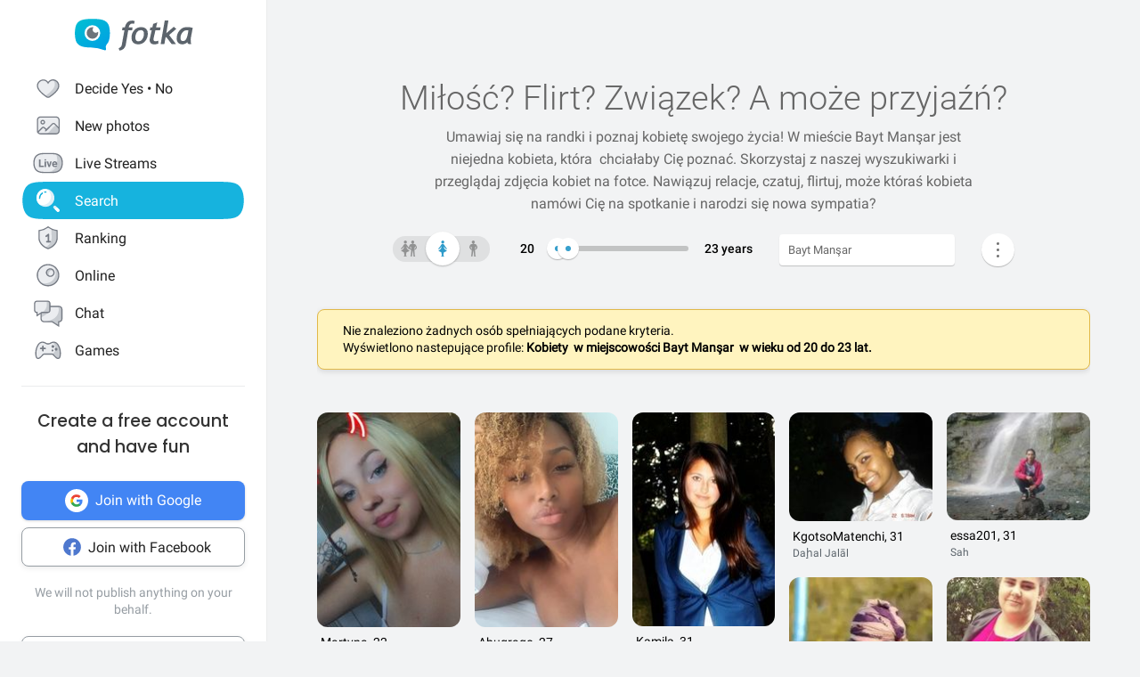

--- FILE ---
content_type: application/javascript
request_url: https://fotka.com/js/react/2930.f45fced10b7c799b01c4e.js
body_size: 28274
content:
/*! For license information please see 2930.f45fced10b7c799b01c4e.js.LICENSE.txt */
!function(){try{var t="undefined"!=typeof window?window:"undefined"!=typeof global?global:"undefined"!=typeof self?self:{},e=(new Error).stack;e&&(t._sentryDebugIds=t._sentryDebugIds||{},t._sentryDebugIds[e]="93df8b17-33ba-401c-a7d8-59936345b1e7",t._sentryDebugIdIdentifier="sentry-dbid-93df8b17-33ba-401c-a7d8-59936345b1e7")}catch(t){}}();var _global="undefined"!=typeof window?window:"undefined"!=typeof global?global:"undefined"!=typeof self?self:{};_global.SENTRY_RELEASE={id:"5a1590f9e065804028ddf0f6919f22bbdedcc7b0"},(self.webpackChunkroot=self.webpackChunkroot||[]).push([[2930],{45588:(t,e,r)=>{"use strict";function n(){return n=Object.assign?Object.assign.bind():function(t){for(var e=1;e<arguments.length;e++){var r=arguments[e];for(var n in r)Object.prototype.hasOwnProperty.call(r,n)&&(t[n]=r[n])}return t},n.apply(this,arguments)}var o;r.d(e,{AO:()=>l,Gh:()=>D,HS:()=>I,Oi:()=>u,Rr:()=>p,pX:()=>N,pb:()=>P,rc:()=>o,sd:()=>k,tH:()=>M,ue:()=>d,zR:()=>a}),function(t){t.Pop="POP",t.Push="PUSH",t.Replace="REPLACE"}(o||(o={}));const i="popstate";function a(t){return void 0===t&&(t={}),function(t,e,r,a){void 0===a&&(a={});let{window:c=document.defaultView,v5Compat:p=!1}=a,h=c.history,d=o.Pop,y=null,g=v();function v(){return(h.state||{idx:null}).idx}function m(){d=o.Pop;let t=v(),e=null==t?null:t-g;g=t,y&&y({action:d,location:w.location,delta:e})}function b(t){let e="null"!==c.location.origin?c.location.origin:c.location.href,r="string"==typeof t?t:l(t);return u(e,"No window.location.(origin|href) available to create URL for href: "+r),new URL(r,e)}null==g&&(g=0,h.replaceState(n({},h.state,{idx:g}),""));let w={get action(){return d},get location(){return t(c,h)},listen(t){if(y)throw new Error("A history only accepts one active listener");return c.addEventListener(i,m),y=t,()=>{c.removeEventListener(i,m),y=null}},createHref:t=>e(c,t),createURL:b,encodeLocation(t){let e=b(t);return{pathname:e.pathname,search:e.search,hash:e.hash}},push:function(t,e){d=o.Push;let n=f(w.location,t,e);r&&r(n,t),g=v()+1;let i=s(n,g),a=w.createHref(n);try{h.pushState(i,"",a)}catch(t){c.location.assign(a)}p&&y&&y({action:d,location:w.location,delta:1})},replace:function(t,e){d=o.Replace;let n=f(w.location,t,e);r&&r(n,t),g=v();let i=s(n,g),a=w.createHref(n);h.replaceState(i,"",a),p&&y&&y({action:d,location:w.location,delta:0})},go:t=>h.go(t)};return w}((function(t,e){let{pathname:r,search:n,hash:o}=t.location;return f("",{pathname:r,search:n,hash:o},e.state&&e.state.usr||null,e.state&&e.state.key||"default")}),(function(t,e){return"string"==typeof e?e:l(e)}),null,t)}function u(t,e){if(!1===t||null==t)throw new Error(e)}function c(t,e){if(!t){"undefined"!=typeof console&&console.warn(e);try{throw new Error(e)}catch(t){}}}function s(t,e){return{usr:t.state,key:t.key,idx:e}}function f(t,e,r,o){return void 0===r&&(r=null),n({pathname:"string"==typeof t?t:t.pathname,search:"",hash:""},"string"==typeof e?p(e):e,{state:r,key:e&&e.key||o||Math.random().toString(36).substr(2,8)})}function l(t){let{pathname:e="/",search:r="",hash:n=""}=t;return r&&"?"!==r&&(e+="?"===r.charAt(0)?r:"?"+r),n&&"#"!==n&&(e+="#"===n.charAt(0)?n:"#"+n),e}function p(t){let e={};if(t){let r=t.indexOf("#");r>=0&&(e.hash=t.substr(r),t=t.substr(0,r));let n=t.indexOf("?");n>=0&&(e.search=t.substr(n),t=t.substr(0,n)),t&&(e.pathname=t)}return e}var h;function d(t,e,r){void 0===r&&(r="/");let n=P(("string"==typeof e?p(e):e).pathname||"/",r);if(null==n)return null;let o=y(t);!function(t){t.sort(((t,e)=>t.score!==e.score?e.score-t.score:function(t,e){return t.length===e.length&&t.slice(0,-1).every(((t,r)=>t===e[r]))?t[t.length-1]-e[e.length-1]:0}(t.routesMeta.map((t=>t.childrenIndex)),e.routesMeta.map((t=>t.childrenIndex)))))}(o);let i=null;for(let t=0;null==i&&t<o.length;++t)i=E(o[t],A(n));return i}function y(t,e,r,n){void 0===e&&(e=[]),void 0===r&&(r=[]),void 0===n&&(n="");let o=(t,o,i)=>{let a={relativePath:void 0===i?t.path||"":i,caseSensitive:!0===t.caseSensitive,childrenIndex:o,route:t};a.relativePath.startsWith("/")&&(u(a.relativePath.startsWith(n),'Absolute route path "'+a.relativePath+'" nested under path "'+n+'" is not valid. An absolute child route path must start with the combined path of all its parent routes.'),a.relativePath=a.relativePath.slice(n.length));let c=I([n,a.relativePath]),s=r.concat(a);t.children&&t.children.length>0&&(u(!0!==t.index,'Index routes must not have child routes. Please remove all child routes from route path "'+c+'".'),y(t.children,e,s,c)),(null!=t.path||t.index)&&e.push({path:c,score:j(c,t.index),routesMeta:s})};return t.forEach(((t,e)=>{var r;if(""!==t.path&&null!=(r=t.path)&&r.includes("?"))for(let r of g(t.path))o(t,e,r);else o(t,e)})),e}function g(t){let e=t.split("/");if(0===e.length)return[];let[r,...n]=e,o=r.endsWith("?"),i=r.replace(/\?$/,"");if(0===n.length)return o?[i,""]:[i];let a=g(n.join("/")),u=[];return u.push(...a.map((t=>""===t?i:[i,t].join("/")))),o&&u.push(...a),u.map((e=>t.startsWith("/")&&""===e?"/":e))}!function(t){t.data="data",t.deferred="deferred",t.redirect="redirect",t.error="error"}(h||(h={})),new Set(["lazy","caseSensitive","path","id","index","children"]);const v=/^:\w+$/,m=3,b=2,w=1,O=10,x=-2,S=t=>"*"===t;function j(t,e){let r=t.split("/"),n=r.length;return r.some(S)&&(n+=x),e&&(n+=b),r.filter((t=>!S(t))).reduce(((t,e)=>t+(v.test(e)?m:""===e?w:O)),n)}function E(t,e){let{routesMeta:r}=t,n={},o="/",i=[];for(let t=0;t<r.length;++t){let a=r[t],u=t===r.length-1,c="/"===o?e:e.slice(o.length)||"/",s=$({path:a.relativePath,caseSensitive:a.caseSensitive,end:u},c);if(!s)return null;Object.assign(n,s.params);let f=a.route;i.push({params:n,pathname:I([o,s.pathname]),pathnameBase:_(I([o,s.pathnameBase])),route:f}),"/"!==s.pathnameBase&&(o=I([o,s.pathnameBase]))}return i}function $(t,e){"string"==typeof t&&(t={path:t,caseSensitive:!1,end:!0});let[r,n]=function(t,e,r){void 0===e&&(e=!1),void 0===r&&(r=!0),c("*"===t||!t.endsWith("*")||t.endsWith("/*"),'Route path "'+t+'" will be treated as if it were "'+t.replace(/\*$/,"/*")+'" because the `*` character must always follow a `/` in the pattern. To get rid of this warning, please change the route path to "'+t.replace(/\*$/,"/*")+'".');let n=[],o="^"+t.replace(/\/*\*?$/,"").replace(/^\/*/,"/").replace(/[\\.*+^$?{}|()[\]]/g,"\\$&").replace(/\/:(\w+)/g,((t,e)=>(n.push(e),"/([^\\/]+)")));return t.endsWith("*")?(n.push("*"),o+="*"===t||"/*"===t?"(.*)$":"(?:\\/(.+)|\\/*)$"):r?o+="\\/*$":""!==t&&"/"!==t&&(o+="(?:(?=\\/|$))"),[new RegExp(o,e?void 0:"i"),n]}(t.path,t.caseSensitive,t.end),o=e.match(r);if(!o)return null;let i=o[0],a=i.replace(/(.)\/+$/,"$1"),u=o.slice(1);return{params:n.reduce(((t,e,r)=>{if("*"===e){let t=u[r]||"";a=i.slice(0,i.length-t.length).replace(/(.)\/+$/,"$1")}return t[e]=function(t,e){try{return decodeURIComponent(t)}catch(r){return c(!1,'The value for the URL param "'+e+'" will not be decoded because the string "'+t+'" is a malformed URL segment. This is probably due to a bad percent encoding ('+r+")."),t}}(u[r]||"",e),t}),{}),pathname:i,pathnameBase:a,pattern:t}}function A(t){try{return decodeURI(t)}catch(e){return c(!1,'The URL path "'+t+'" could not be decoded because it is is a malformed URL segment. This is probably due to a bad percent encoding ('+e+")."),t}}function P(t,e){if("/"===e)return t;if(!t.toLowerCase().startsWith(e.toLowerCase()))return null;let r=e.endsWith("/")?e.length-1:e.length,n=t.charAt(r);return n&&"/"!==n?null:t.slice(r)||"/"}function C(t,e,r,n){return"Cannot include a '"+t+"' character in a manually specified `to."+e+"` field ["+JSON.stringify(n)+"].  Please separate it out to the `to."+r+'` field. Alternatively you may provide the full path as a string in <Link to="..."> and the router will parse it for you.'}function k(t){return t.filter(((t,e)=>0===e||t.route.path&&t.route.path.length>0))}function D(t,e,r,o){let i;void 0===o&&(o=!1),"string"==typeof t?i=p(t):(i=n({},t),u(!i.pathname||!i.pathname.includes("?"),C("?","pathname","search",i)),u(!i.pathname||!i.pathname.includes("#"),C("#","pathname","hash",i)),u(!i.search||!i.search.includes("#"),C("#","search","hash",i)));let a,c=""===t||""===i.pathname,s=c?"/":i.pathname;if(o||null==s)a=r;else{let t=e.length-1;if(s.startsWith("..")){let e=s.split("/");for(;".."===e[0];)e.shift(),t-=1;i.pathname=e.join("/")}a=t>=0?e[t]:"/"}let f=function(t,e){void 0===e&&(e="/");let{pathname:r,search:n="",hash:o=""}="string"==typeof t?p(t):t,i=r?r.startsWith("/")?r:function(t,e){let r=e.replace(/\/+$/,"").split("/");return t.split("/").forEach((t=>{".."===t?r.length>1&&r.pop():"."!==t&&r.push(t)})),r.length>1?r.join("/"):"/"}(r,e):e;return{pathname:i,search:R(n),hash:T(o)}}(i,a),l=s&&"/"!==s&&s.endsWith("/"),h=(c||"."===s)&&r.endsWith("/");return f.pathname.endsWith("/")||!l&&!h||(f.pathname+="/"),f}const I=t=>t.join("/").replace(/\/\/+/g,"/"),_=t=>t.replace(/\/+$/,"").replace(/^\/*/,"/"),R=t=>t&&"?"!==t?t.startsWith("?")?t:"?"+t:"",T=t=>t&&"#"!==t?t.startsWith("#")?t:"#"+t:"";class M extends Error{}function N(t){return null!=t&&"number"==typeof t.status&&"string"==typeof t.statusText&&"boolean"==typeof t.internal&&"data"in t}const U=["post","put","patch","delete"],F=(new Set(U),["get",...U]);new Set(F),new Set([301,302,303,307,308]),new Set([307,308]),"undefined"!=typeof window&&void 0!==window.document&&window.document.createElement,Symbol("deferred")},74353:function(t){t.exports=function(){"use strict";var t=6e4,e=36e5,r="millisecond",n="second",o="minute",i="hour",a="day",u="week",c="month",s="quarter",f="year",l="date",p="Invalid Date",h=/^(\d{4})[-/]?(\d{1,2})?[-/]?(\d{0,2})[Tt\s]*(\d{1,2})?:?(\d{1,2})?:?(\d{1,2})?[.:]?(\d+)?$/,d=/\[([^\]]+)]|Y{1,4}|M{1,4}|D{1,2}|d{1,4}|H{1,2}|h{1,2}|a|A|m{1,2}|s{1,2}|Z{1,2}|SSS/g,y={name:"en",weekdays:"Sunday_Monday_Tuesday_Wednesday_Thursday_Friday_Saturday".split("_"),months:"January_February_March_April_May_June_July_August_September_October_November_December".split("_"),ordinal:function(t){var e=["th","st","nd","rd"],r=t%100;return"["+t+(e[(r-20)%10]||e[r]||e[0])+"]"}},g=function(t,e,r){var n=String(t);return!n||n.length>=e?t:""+Array(e+1-n.length).join(r)+t},v={s:g,z:function(t){var e=-t.utcOffset(),r=Math.abs(e),n=Math.floor(r/60),o=r%60;return(e<=0?"+":"-")+g(n,2,"0")+":"+g(o,2,"0")},m:function t(e,r){if(e.date()<r.date())return-t(r,e);var n=12*(r.year()-e.year())+(r.month()-e.month()),o=e.clone().add(n,c),i=r-o<0,a=e.clone().add(n+(i?-1:1),c);return+(-(n+(r-o)/(i?o-a:a-o))||0)},a:function(t){return t<0?Math.ceil(t)||0:Math.floor(t)},p:function(t){return{M:c,y:f,w:u,d:a,D:l,h:i,m:o,s:n,ms:r,Q:s}[t]||String(t||"").toLowerCase().replace(/s$/,"")},u:function(t){return void 0===t}},m="en",b={};b[m]=y;var w="$isDayjsObject",O=function(t){return t instanceof E||!(!t||!t[w])},x=function t(e,r,n){var o;if(!e)return m;if("string"==typeof e){var i=e.toLowerCase();b[i]&&(o=i),r&&(b[i]=r,o=i);var a=e.split("-");if(!o&&a.length>1)return t(a[0])}else{var u=e.name;b[u]=e,o=u}return!n&&o&&(m=o),o||!n&&m},S=function(t,e){if(O(t))return t.clone();var r="object"==typeof e?e:{};return r.date=t,r.args=arguments,new E(r)},j=v;j.l=x,j.i=O,j.w=function(t,e){return S(t,{locale:e.$L,utc:e.$u,x:e.$x,$offset:e.$offset})};var E=function(){function y(t){this.$L=x(t.locale,null,!0),this.parse(t),this.$x=this.$x||t.x||{},this[w]=!0}var g=y.prototype;return g.parse=function(t){this.$d=function(t){var e=t.date,r=t.utc;if(null===e)return new Date(NaN);if(j.u(e))return new Date;if(e instanceof Date)return new Date(e);if("string"==typeof e&&!/Z$/i.test(e)){var n=e.match(h);if(n){var o=n[2]-1||0,i=(n[7]||"0").substring(0,3);return r?new Date(Date.UTC(n[1],o,n[3]||1,n[4]||0,n[5]||0,n[6]||0,i)):new Date(n[1],o,n[3]||1,n[4]||0,n[5]||0,n[6]||0,i)}}return new Date(e)}(t),this.init()},g.init=function(){var t=this.$d;this.$y=t.getFullYear(),this.$M=t.getMonth(),this.$D=t.getDate(),this.$W=t.getDay(),this.$H=t.getHours(),this.$m=t.getMinutes(),this.$s=t.getSeconds(),this.$ms=t.getMilliseconds()},g.$utils=function(){return j},g.isValid=function(){return!(this.$d.toString()===p)},g.isSame=function(t,e){var r=S(t);return this.startOf(e)<=r&&r<=this.endOf(e)},g.isAfter=function(t,e){return S(t)<this.startOf(e)},g.isBefore=function(t,e){return this.endOf(e)<S(t)},g.$g=function(t,e,r){return j.u(t)?this[e]:this.set(r,t)},g.unix=function(){return Math.floor(this.valueOf()/1e3)},g.valueOf=function(){return this.$d.getTime()},g.startOf=function(t,e){var r=this,s=!!j.u(e)||e,p=j.p(t),h=function(t,e){var n=j.w(r.$u?Date.UTC(r.$y,e,t):new Date(r.$y,e,t),r);return s?n:n.endOf(a)},d=function(t,e){return j.w(r.toDate()[t].apply(r.toDate("s"),(s?[0,0,0,0]:[23,59,59,999]).slice(e)),r)},y=this.$W,g=this.$M,v=this.$D,m="set"+(this.$u?"UTC":"");switch(p){case f:return s?h(1,0):h(31,11);case c:return s?h(1,g):h(0,g+1);case u:var b=this.$locale().weekStart||0,w=(y<b?y+7:y)-b;return h(s?v-w:v+(6-w),g);case a:case l:return d(m+"Hours",0);case i:return d(m+"Minutes",1);case o:return d(m+"Seconds",2);case n:return d(m+"Milliseconds",3);default:return this.clone()}},g.endOf=function(t){return this.startOf(t,!1)},g.$set=function(t,e){var u,s=j.p(t),p="set"+(this.$u?"UTC":""),h=(u={},u[a]=p+"Date",u[l]=p+"Date",u[c]=p+"Month",u[f]=p+"FullYear",u[i]=p+"Hours",u[o]=p+"Minutes",u[n]=p+"Seconds",u[r]=p+"Milliseconds",u)[s],d=s===a?this.$D+(e-this.$W):e;if(s===c||s===f){var y=this.clone().set(l,1);y.$d[h](d),y.init(),this.$d=y.set(l,Math.min(this.$D,y.daysInMonth())).$d}else h&&this.$d[h](d);return this.init(),this},g.set=function(t,e){return this.clone().$set(t,e)},g.get=function(t){return this[j.p(t)]()},g.add=function(r,s){var l,p=this;r=Number(r);var h=j.p(s),d=function(t){var e=S(p);return j.w(e.date(e.date()+Math.round(t*r)),p)};if(h===c)return this.set(c,this.$M+r);if(h===f)return this.set(f,this.$y+r);if(h===a)return d(1);if(h===u)return d(7);var y=(l={},l[o]=t,l[i]=e,l[n]=1e3,l)[h]||1,g=this.$d.getTime()+r*y;return j.w(g,this)},g.subtract=function(t,e){return this.add(-1*t,e)},g.format=function(t){var e=this,r=this.$locale();if(!this.isValid())return r.invalidDate||p;var n=t||"YYYY-MM-DDTHH:mm:ssZ",o=j.z(this),i=this.$H,a=this.$m,u=this.$M,c=r.weekdays,s=r.months,f=r.meridiem,l=function(t,r,o,i){return t&&(t[r]||t(e,n))||o[r].slice(0,i)},h=function(t){return j.s(i%12||12,t,"0")},y=f||function(t,e,r){var n=t<12?"AM":"PM";return r?n.toLowerCase():n};return n.replace(d,(function(t,n){return n||function(t){switch(t){case"YY":return String(e.$y).slice(-2);case"YYYY":return j.s(e.$y,4,"0");case"M":return u+1;case"MM":return j.s(u+1,2,"0");case"MMM":return l(r.monthsShort,u,s,3);case"MMMM":return l(s,u);case"D":return e.$D;case"DD":return j.s(e.$D,2,"0");case"d":return String(e.$W);case"dd":return l(r.weekdaysMin,e.$W,c,2);case"ddd":return l(r.weekdaysShort,e.$W,c,3);case"dddd":return c[e.$W];case"H":return String(i);case"HH":return j.s(i,2,"0");case"h":return h(1);case"hh":return h(2);case"a":return y(i,a,!0);case"A":return y(i,a,!1);case"m":return String(a);case"mm":return j.s(a,2,"0");case"s":return String(e.$s);case"ss":return j.s(e.$s,2,"0");case"SSS":return j.s(e.$ms,3,"0");case"Z":return o}return null}(t)||o.replace(":","")}))},g.utcOffset=function(){return 15*-Math.round(this.$d.getTimezoneOffset()/15)},g.diff=function(r,l,p){var h,d=this,y=j.p(l),g=S(r),v=(g.utcOffset()-this.utcOffset())*t,m=this-g,b=function(){return j.m(d,g)};switch(y){case f:h=b()/12;break;case c:h=b();break;case s:h=b()/3;break;case u:h=(m-v)/6048e5;break;case a:h=(m-v)/864e5;break;case i:h=m/e;break;case o:h=m/t;break;case n:h=m/1e3;break;default:h=m}return p?h:j.a(h)},g.daysInMonth=function(){return this.endOf(c).$D},g.$locale=function(){return b[this.$L]},g.locale=function(t,e){if(!t)return this.$L;var r=this.clone(),n=x(t,e,!0);return n&&(r.$L=n),r},g.clone=function(){return j.w(this.$d,this)},g.toDate=function(){return new Date(this.valueOf())},g.toJSON=function(){return this.isValid()?this.toISOString():null},g.toISOString=function(){return this.$d.toISOString()},g.toString=function(){return this.$d.toUTCString()},y}(),$=E.prototype;return S.prototype=$,[["$ms",r],["$s",n],["$m",o],["$H",i],["$W",a],["$M",c],["$y",f],["$D",l]].forEach((function(t){$[t[1]]=function(e){return this.$g(e,t[0],t[1])}})),S.extend=function(t,e){return t.$i||(t(e,E,S),t.$i=!0),S},S.locale=x,S.isDayjs=O,S.unix=function(t){return S(1e3*t)},S.en=b[m],S.Ls=b,S.p={},S}()},4146:(t,e,r)=>{"use strict";var n=r(73404),o={childContextTypes:!0,contextType:!0,contextTypes:!0,defaultProps:!0,displayName:!0,getDefaultProps:!0,getDerivedStateFromError:!0,getDerivedStateFromProps:!0,mixins:!0,propTypes:!0,type:!0},i={name:!0,length:!0,prototype:!0,caller:!0,callee:!0,arguments:!0,arity:!0},a={$$typeof:!0,compare:!0,defaultProps:!0,displayName:!0,propTypes:!0,type:!0},u={};function c(t){return n.isMemo(t)?a:u[t.$$typeof]||o}u[n.ForwardRef]={$$typeof:!0,render:!0,defaultProps:!0,displayName:!0,propTypes:!0},u[n.Memo]=a;var s=Object.defineProperty,f=Object.getOwnPropertyNames,l=Object.getOwnPropertySymbols,p=Object.getOwnPropertyDescriptor,h=Object.getPrototypeOf,d=Object.prototype;t.exports=function t(e,r,n){if("string"!=typeof r){if(d){var o=h(r);o&&o!==d&&t(e,o,n)}var a=f(r);l&&(a=a.concat(l(r)));for(var u=c(e),y=c(r),g=0;g<a.length;++g){var v=a[g];if(!(i[v]||n&&n[v]||y&&y[v]||u&&u[v])){var m=p(r,v);try{s(e,v,m)}catch(t){}}}}return e}},3072:(t,e)=>{"use strict";var r="function"==typeof Symbol&&Symbol.for,n=r?Symbol.for("react.element"):60103,o=r?Symbol.for("react.portal"):60106,i=r?Symbol.for("react.fragment"):60107,a=r?Symbol.for("react.strict_mode"):60108,u=r?Symbol.for("react.profiler"):60114,c=r?Symbol.for("react.provider"):60109,s=r?Symbol.for("react.context"):60110,f=r?Symbol.for("react.async_mode"):60111,l=r?Symbol.for("react.concurrent_mode"):60111,p=r?Symbol.for("react.forward_ref"):60112,h=r?Symbol.for("react.suspense"):60113,d=r?Symbol.for("react.suspense_list"):60120,y=r?Symbol.for("react.memo"):60115,g=r?Symbol.for("react.lazy"):60116,v=r?Symbol.for("react.block"):60121,m=r?Symbol.for("react.fundamental"):60117,b=r?Symbol.for("react.responder"):60118,w=r?Symbol.for("react.scope"):60119;function O(t){if("object"==typeof t&&null!==t){var e=t.$$typeof;switch(e){case n:switch(t=t.type){case f:case l:case i:case u:case a:case h:return t;default:switch(t=t&&t.$$typeof){case s:case p:case g:case y:case c:return t;default:return e}}case o:return e}}}function x(t){return O(t)===l}e.AsyncMode=f,e.ConcurrentMode=l,e.ContextConsumer=s,e.ContextProvider=c,e.Element=n,e.ForwardRef=p,e.Fragment=i,e.Lazy=g,e.Memo=y,e.Portal=o,e.Profiler=u,e.StrictMode=a,e.Suspense=h,e.isAsyncMode=function(t){return x(t)||O(t)===f},e.isConcurrentMode=x,e.isContextConsumer=function(t){return O(t)===s},e.isContextProvider=function(t){return O(t)===c},e.isElement=function(t){return"object"==typeof t&&null!==t&&t.$$typeof===n},e.isForwardRef=function(t){return O(t)===p},e.isFragment=function(t){return O(t)===i},e.isLazy=function(t){return O(t)===g},e.isMemo=function(t){return O(t)===y},e.isPortal=function(t){return O(t)===o},e.isProfiler=function(t){return O(t)===u},e.isStrictMode=function(t){return O(t)===a},e.isSuspense=function(t){return O(t)===h},e.isValidElementType=function(t){return"string"==typeof t||"function"==typeof t||t===i||t===l||t===u||t===a||t===h||t===d||"object"==typeof t&&null!==t&&(t.$$typeof===g||t.$$typeof===y||t.$$typeof===c||t.$$typeof===s||t.$$typeof===p||t.$$typeof===m||t.$$typeof===b||t.$$typeof===w||t.$$typeof===v)},e.typeOf=O},73404:(t,e,r)=>{"use strict";t.exports=r(3072)},2694:(t,e,r)=>{"use strict";var n=r(6925);function o(){}function i(){}i.resetWarningCache=o,t.exports=function(){function t(t,e,r,o,i,a){if(a!==n){var u=new Error("Calling PropTypes validators directly is not supported by the `prop-types` package. Use PropTypes.checkPropTypes() to call them. Read more at http://fb.me/use-check-prop-types");throw u.name="Invariant Violation",u}}function e(){return t}t.isRequired=t;var r={array:t,bigint:t,bool:t,func:t,number:t,object:t,string:t,symbol:t,any:t,arrayOf:e,element:t,elementType:t,instanceOf:e,node:t,objectOf:e,oneOf:e,oneOfType:e,shape:e,exact:e,checkPropTypes:i,resetWarningCache:o};return r.PropTypes=r,r}},5556:(t,e,r)=>{t.exports=r(2694)()},6925:t=>{"use strict";t.exports="SECRET_DO_NOT_PASS_THIS_OR_YOU_WILL_BE_FIRED"},22799:(t,e)=>{"use strict";var r,n=Symbol.for("react.element"),o=Symbol.for("react.portal"),i=Symbol.for("react.fragment"),a=Symbol.for("react.strict_mode"),u=Symbol.for("react.profiler"),c=Symbol.for("react.provider"),s=Symbol.for("react.context"),f=Symbol.for("react.server_context"),l=Symbol.for("react.forward_ref"),p=Symbol.for("react.suspense"),h=Symbol.for("react.suspense_list"),d=Symbol.for("react.memo"),y=Symbol.for("react.lazy"),g=Symbol.for("react.offscreen");function v(t){if("object"==typeof t&&null!==t){var e=t.$$typeof;switch(e){case n:switch(t=t.type){case i:case u:case a:case p:case h:return t;default:switch(t=t&&t.$$typeof){case f:case s:case l:case y:case d:case c:return t;default:return e}}case o:return e}}}r=Symbol.for("react.module.reference"),e.ForwardRef=l,e.Memo=d,e.isContextConsumer=function(t){return v(t)===s},e.isValidElementType=function(t){return"string"==typeof t||"function"==typeof t||t===i||t===u||t===a||t===p||t===h||t===g||"object"==typeof t&&null!==t&&(t.$$typeof===y||t.$$typeof===d||t.$$typeof===c||t.$$typeof===s||t.$$typeof===l||t.$$typeof===r||void 0!==t.getModuleId)},e.typeOf=v},44363:(t,e,r)=>{"use strict";t.exports=r(22799)},47767:(t,e,r)=>{"use strict";var n;r.d(e,{$P:()=>v,BV:()=>_,Ix:()=>I,Zp:()=>w,g:()=>x,jb:()=>p,qh:()=>D,sv:()=>k,x$:()=>S,zy:()=>b});var o=r(45588),i=r(96540);"function"==typeof Object.is&&Object.is;const{useState:a,useEffect:u,useLayoutEffect:c,useDebugValue:s}=n||(n=r.t(i,2));"undefined"==typeof window||void 0===window.document||window.document.createElement,(n||(n=r.t(i,2))).useSyncExternalStore;const f=i.createContext(null),l=i.createContext(null),p=i.createContext(null),h=i.createContext(null),d=i.createContext({outlet:null,matches:[]}),y=i.createContext(null);function g(){return g=Object.assign?Object.assign.bind():function(t){for(var e=1;e<arguments.length;e++){var r=arguments[e];for(var n in r)Object.prototype.hasOwnProperty.call(r,n)&&(t[n]=r[n])}return t},g.apply(this,arguments)}function v(t,e){let{relative:r}=void 0===e?{}:e;m()||(0,o.Oi)(!1);let{basename:n,navigator:a}=i.useContext(p),{hash:u,pathname:c,search:s}=S(t,{relative:r}),f=c;return"/"!==n&&(f="/"===c?n:(0,o.HS)([n,c])),a.createHref({pathname:f,search:s,hash:u})}function m(){return null!=i.useContext(h)}function b(){return m()||(0,o.Oi)(!1),i.useContext(h).location}function w(){m()||(0,o.Oi)(!1);let{basename:t,navigator:e}=i.useContext(p),{matches:r}=i.useContext(d),{pathname:n}=b(),a=JSON.stringify((0,o.sd)(r).map((t=>t.pathnameBase))),u=i.useRef(!1);return i.useEffect((()=>{u.current=!0})),i.useCallback((function(r,i){if(void 0===i&&(i={}),!u.current)return;if("number"==typeof r)return void e.go(r);let c=(0,o.Gh)(r,JSON.parse(a),n,"path"===i.relative);"/"!==t&&(c.pathname="/"===c.pathname?t:(0,o.HS)([t,c.pathname])),(i.replace?e.replace:e.push)(c,i.state,i)}),[t,e,a,n])}const O=i.createContext(null);function x(){let{matches:t}=i.useContext(d),e=t[t.length-1];return e?e.params:{}}function S(t,e){let{relative:r}=void 0===e?{}:e,{matches:n}=i.useContext(d),{pathname:a}=b(),u=JSON.stringify((0,o.sd)(n).map((t=>t.pathnameBase)));return i.useMemo((()=>(0,o.Gh)(t,JSON.parse(u),a,"path"===r)),[t,u,a,r])}function j(){let t=function(){var t;let e=i.useContext(y),r=function(t){let e=i.useContext(l);return e||(0,o.Oi)(!1),e}(P.UseRouteError),n=function(t){let e=function(t){let e=i.useContext(d);return e||(0,o.Oi)(!1),e}(),r=e.matches[e.matches.length-1];return r.route.id||(0,o.Oi)(!1),r.route.id}(P.UseRouteError);return e||(null==(t=r.errors)?void 0:t[n])}(),e=(0,o.pX)(t)?t.status+" "+t.statusText:t instanceof Error?t.message:JSON.stringify(t),r=t instanceof Error?t.stack:null,n={padding:"0.5rem",backgroundColor:"rgba(200,200,200, 0.5)"};return i.createElement(i.Fragment,null,i.createElement("h2",null,"Unexpected Application Error!"),i.createElement("h3",{style:{fontStyle:"italic"}},e),r?i.createElement("pre",{style:n},r):null,null)}class E extends i.Component{constructor(t){super(t),this.state={location:t.location,error:t.error}}static getDerivedStateFromError(t){return{error:t}}static getDerivedStateFromProps(t,e){return e.location!==t.location?{error:t.error,location:t.location}:{error:t.error||e.error,location:e.location}}componentDidCatch(t,e){console.error("React Router caught the following error during render",t,e)}render(){return this.state.error?i.createElement(d.Provider,{value:this.props.routeContext},i.createElement(y.Provider,{value:this.state.error,children:this.props.component})):this.props.children}}function $(t){let{routeContext:e,match:r,children:n}=t,o=i.useContext(f);return o&&o.static&&o.staticContext&&(r.route.errorElement||r.route.ErrorBoundary)&&(o.staticContext._deepestRenderedBoundaryId=r.route.id),i.createElement(d.Provider,{value:e},n)}var A,P,C;function k(t){return function(t){let e=i.useContext(d).outlet;return e?i.createElement(O.Provider,{value:t},e):e}(t.context)}function D(t){(0,o.Oi)(!1)}function I(t){let{basename:e="/",children:r=null,location:n,navigationType:a=o.rc.Pop,navigator:u,static:c=!1}=t;m()&&(0,o.Oi)(!1);let s=e.replace(/^\/*/,"/"),f=i.useMemo((()=>({basename:s,navigator:u,static:c})),[s,u,c]);"string"==typeof n&&(n=(0,o.Rr)(n));let{pathname:l="/",search:d="",hash:y="",state:g=null,key:v="default"}=n,b=i.useMemo((()=>{let t=(0,o.pb)(l,s);return null==t?null:{location:{pathname:t,search:d,hash:y,state:g,key:v},navigationType:a}}),[s,l,d,y,g,v,a]);return null==b?null:i.createElement(p.Provider,{value:f},i.createElement(h.Provider,{children:r,value:b}))}function _(t){let{children:e,location:r}=t,n=i.useContext(f);return function(t,e){m()||(0,o.Oi)(!1);let{navigator:r}=i.useContext(p),n=i.useContext(l),{matches:a}=i.useContext(d),u=a[a.length-1],c=u?u.params:{},s=(u&&u.pathname,u?u.pathnameBase:"/");u&&u.route;let f,y=b();if(e){var v;let t="string"==typeof e?(0,o.Rr)(e):e;"/"===s||(null==(v=t.pathname)?void 0:v.startsWith(s))||(0,o.Oi)(!1),f=t}else f=y;let w=f.pathname||"/",O="/"===s?w:w.slice(s.length)||"/",x=(0,o.ue)(t,{pathname:O}),S=function(t,e,r){if(void 0===e&&(e=[]),null==t){if(null==r||!r.errors)return null;t=r.matches}let n=t,a=null==r?void 0:r.errors;if(null!=a){let t=n.findIndex((t=>t.route.id&&(null==a?void 0:a[t.route.id])));t>=0||(0,o.Oi)(!1),n=n.slice(0,Math.min(n.length,t+1))}return n.reduceRight(((t,o,u)=>{let c=o.route.id?null==a?void 0:a[o.route.id]:null,s=null;r&&(s=o.route.ErrorBoundary?i.createElement(o.route.ErrorBoundary,null):o.route.errorElement?o.route.errorElement:i.createElement(j,null));let f=e.concat(n.slice(0,u+1)),l=()=>{let e=t;return c?e=s:o.route.Component?e=i.createElement(o.route.Component,null):o.route.element&&(e=o.route.element),i.createElement($,{match:o,routeContext:{outlet:t,matches:f},children:e})};return r&&(o.route.ErrorBoundary||o.route.errorElement||0===u)?i.createElement(E,{location:r.location,component:s,error:c,children:l(),routeContext:{outlet:null,matches:f}}):l()}),null)}(x&&x.map((t=>Object.assign({},t,{params:Object.assign({},c,t.params),pathname:(0,o.HS)([s,r.encodeLocation?r.encodeLocation(t.pathname).pathname:t.pathname]),pathnameBase:"/"===t.pathnameBase?s:(0,o.HS)([s,r.encodeLocation?r.encodeLocation(t.pathnameBase).pathname:t.pathnameBase])}))),a,n||void 0);return e&&S?i.createElement(h.Provider,{value:{location:g({pathname:"/",search:"",hash:"",state:null,key:"default"},f),navigationType:o.rc.Pop}},S):S}(n&&!e?n.router.routes:R(e),r)}function R(t,e){void 0===e&&(e=[]);let r=[];return i.Children.forEach(t,((t,n)=>{if(!i.isValidElement(t))return;let a=[...e,n];if(t.type===i.Fragment)return void r.push.apply(r,R(t.props.children,a));t.type!==D&&(0,o.Oi)(!1),t.props.index&&t.props.children&&(0,o.Oi)(!1);let u={id:t.props.id||a.join("-"),caseSensitive:t.props.caseSensitive,element:t.props.element,Component:t.props.Component,index:t.props.index,path:t.props.path,loader:t.props.loader,action:t.props.action,errorElement:t.props.errorElement,ErrorBoundary:t.props.ErrorBoundary,hasErrorBoundary:null!=t.props.ErrorBoundary||null!=t.props.errorElement,shouldRevalidate:t.props.shouldRevalidate,handle:t.props.handle,lazy:t.props.lazy};t.props.children&&(u.children=R(t.props.children,a)),r.push(u)})),r}!function(t){t.UseBlocker="useBlocker",t.UseRevalidator="useRevalidator"}(A||(A={})),function(t){t.UseBlocker="useBlocker",t.UseLoaderData="useLoaderData",t.UseActionData="useActionData",t.UseRouteError="useRouteError",t.UseNavigation="useNavigation",t.UseRouteLoaderData="useRouteLoaderData",t.UseMatches="useMatches",t.UseRevalidator="useRevalidator"}(P||(P={})),function(t){t[t.pending=0]="pending",t[t.success=1]="success",t[t.error=2]="error"}(C||(C={})),new Promise((()=>{})),i.Component},34915:t=>{t.exports={area:!0,base:!0,br:!0,col:!0,embed:!0,hr:!0,img:!0,input:!0,link:!0,meta:!0,param:!0,source:!0,track:!0,wbr:!0}},57829:(t,e,r)=>{"use strict";var n=r(68183).charAt;t.exports=function(t,e,r){return e+(r?n(t,e).length:1)}},90235:(t,e,r)=>{"use strict";var n=r(59213).forEach,o=r(34598)("forEach");t.exports=o?[].forEach:function(t){return n(this,t,arguments.length>1?arguments[1]:void 0)}},59213:(t,e,r)=>{"use strict";var n=r(76080),o=r(79504),i=r(47055),a=r(48981),u=r(26198),c=r(1469),s=o([].push),f=function(t){var e=1===t,r=2===t,o=3===t,f=4===t,l=6===t,p=7===t,h=5===t||l;return function(d,y,g,v){for(var m,b,w=a(d),O=i(w),x=u(O),S=n(y,g),j=0,E=v||c,$=e?E(d,x):r||p?E(d,0):void 0;x>j;j++)if((h||j in O)&&(b=S(m=O[j],j,w),t))if(e)$[j]=b;else if(b)switch(t){case 3:return!0;case 5:return m;case 6:return j;case 2:s($,m)}else switch(t){case 4:return!1;case 7:s($,m)}return l?-1:o||f?f:$}};t.exports={forEach:f(0),map:f(1),filter:f(2),some:f(3),every:f(4),find:f(5),findIndex:f(6),filterReject:f(7)}},70597:(t,e,r)=>{"use strict";var n=r(79039),o=r(78227),i=r(77388),a=o("species");t.exports=function(t){return i>=51||!n((function(){var e=[];return(e.constructor={})[a]=function(){return{foo:1}},1!==e[t](Boolean).foo}))}},34598:(t,e,r)=>{"use strict";var n=r(79039);t.exports=function(t,e){var r=[][t];return!!r&&n((function(){r.call(null,e||function(){return 1},1)}))}},34527:(t,e,r)=>{"use strict";var n=r(43724),o=r(34376),i=TypeError,a=Object.getOwnPropertyDescriptor,u=n&&!function(){if(void 0!==this)return!0;try{Object.defineProperty([],"length",{writable:!1}).length=1}catch(t){return t instanceof TypeError}}();t.exports=u?function(t,e){if(o(t)&&!a(t,"length").writable)throw new i("Cannot set read only .length");return t.length=e}:function(t,e){return t.length=e}},87433:(t,e,r)=>{"use strict";var n=r(34376),o=r(33517),i=r(20034),a=r(78227)("species"),u=Array;t.exports=function(t){var e;return n(t)&&(e=t.constructor,(o(e)&&(e===u||n(e.prototype))||i(e)&&null===(e=e[a]))&&(e=void 0)),void 0===e?u:e}},1469:(t,e,r)=>{"use strict";var n=r(87433);t.exports=function(t,e){return new(n(t))(0===e?0:e)}},96319:(t,e,r)=>{"use strict";var n=r(28551),o=r(9539);t.exports=function(t,e,r,i){try{return i?e(n(r)[0],r[1]):e(r)}catch(e){o(t,"throw",e)}}},41436:(t,e,r)=>{"use strict";var n=r(78227)("match");t.exports=function(t){var e=/./;try{"/./"[t](e)}catch(r){try{return e[n]=!1,"/./"[t](e)}catch(t){}}return!1}},97040:(t,e,r)=>{"use strict";var n=r(43724),o=r(24913),i=r(6980);t.exports=function(t,e,r){n?o.f(t,e,i(0,r)):t[e]=r}},56279:(t,e,r)=>{"use strict";var n=r(36840);t.exports=function(t,e,r){for(var o in e)n(t,o,e[o],r);return t}},96837:t=>{"use strict";var e=TypeError;t.exports=function(t){if(t>9007199254740991)throw e("Maximum allowed index exceeded");return t}},16193:(t,e,r)=>{"use strict";var n=r(79504),o=Error,i=n("".replace),a=String(new o("zxcasd").stack),u=/\n\s*at [^:]*:[^\n]*/,c=u.test(a);t.exports=function(t,e){if(c&&"string"==typeof t&&!o.prepareStackTrace)for(;e--;)t=i(t,u,"");return t}},80747:(t,e,r)=>{"use strict";var n=r(66699),o=r(16193),i=r(24659),a=Error.captureStackTrace;t.exports=function(t,e,r,u){i&&(a?a(t,e):n(t,"stack",o(r,u)))}},24659:(t,e,r)=>{"use strict";var n=r(79039),o=r(6980);t.exports=!n((function(){var t=new Error("a");return!("stack"in t)||(Object.defineProperty(t,"stack",o(1,7)),7!==t.stack)}))},77536:(t,e,r)=>{"use strict";var n=r(43724),o=r(79039),i=r(28551),a=r(32603),u=Error.prototype.toString,c=o((function(){if(n){var t=Object.create(Object.defineProperty({},"name",{get:function(){return this===t}}));if("true"!==u.call(t))return!0}return"2: 1"!==u.call({message:1,name:2})||"Error"!==u.call({})}));t.exports=c?function(){var t=i(this),e=a(t.name,"Error"),r=a(t.message);return e?r?e+": "+r:e:r}:u},89228:(t,e,r)=>{"use strict";r(27495);var n=r(69565),o=r(36840),i=r(57323),a=r(79039),u=r(78227),c=r(66699),s=u("species"),f=RegExp.prototype;t.exports=function(t,e,r,l){var p=u(t),h=!a((function(){var e={};return e[p]=function(){return 7},7!==""[t](e)})),d=h&&!a((function(){var e=!1,r=/a/;return"split"===t&&((r={}).constructor={},r.constructor[s]=function(){return r},r.flags="",r[p]=/./[p]),r.exec=function(){return e=!0,null},r[p](""),!e}));if(!h||!d||r){var y=/./[p],g=e(p,""[t],(function(t,e,r,o,a){var u=e.exec;return u===i||u===f.exec?h&&!a?{done:!0,value:n(y,e,r,o)}:{done:!0,value:n(t,r,e,o)}:{done:!1}}));o(String.prototype,t,g[0]),o(f,p,g[1])}l&&c(f[p],"sham",!0)}},1767:t=>{"use strict";t.exports=function(t){return{iterator:t,next:t.next,done:!1}}},66933:(t,e,r)=>{"use strict";var n=r(79504),o=r(34376),i=r(94901),a=r(44576),u=r(655),c=n([].push);t.exports=function(t){if(i(t))return t;if(o(t)){for(var e=t.length,r=[],n=0;n<e;n++){var s=t[n];"string"==typeof s?c(r,s):"number"!=typeof s&&"Number"!==a(s)&&"String"!==a(s)||c(r,u(s))}var f=r.length,l=!0;return function(t,e){if(l)return l=!1,e;if(o(this))return e;for(var n=0;n<f;n++)if(r[n]===t)return e}}}},2478:(t,e,r)=>{"use strict";var n=r(79504),o=r(48981),i=Math.floor,a=n("".charAt),u=n("".replace),c=n("".slice),s=/\$([$&'`]|\d{1,2}|<[^>]*>)/g,f=/\$([$&'`]|\d{1,2})/g;t.exports=function(t,e,r,n,l,p){var h=r+t.length,d=n.length,y=f;return void 0!==l&&(l=o(l),y=s),u(p,y,(function(o,u){var s;switch(a(u,0)){case"$":return"$";case"&":return t;case"`":return c(e,0,r);case"'":return c(e,h);case"<":s=l[c(u,1,-1)];break;default:var f=+u;if(0===f)return o;if(f>d){var p=i(f/10);return 0===p?o:p<=d?void 0===n[p-1]?a(u,1):n[p-1]+a(u,1):o}s=n[f-1]}return void 0===s?"":s}))}},23167:(t,e,r)=>{"use strict";var n=r(94901),o=r(20034),i=r(52967);t.exports=function(t,e,r){var a,u;return i&&n(a=e.constructor)&&a!==r&&o(u=a.prototype)&&u!==r.prototype&&i(t,u),t}},77584:(t,e,r)=>{"use strict";var n=r(20034),o=r(66699);t.exports=function(t,e){n(e)&&"cause"in e&&o(t,"cause",e.cause)}},34376:(t,e,r)=>{"use strict";var n=r(44576);t.exports=Array.isArray||function(t){return"Array"===n(t)}},60788:(t,e,r)=>{"use strict";var n=r(20034),o=r(44576),i=r(78227)("match");t.exports=function(t){var e;return n(t)&&(void 0!==(e=t[i])?!!e:"RegExp"===o(t))}},19462:(t,e,r)=>{"use strict";var n=r(69565),o=r(2360),i=r(66699),a=r(56279),u=r(78227),c=r(91181),s=r(55966),f=r(57657).IteratorPrototype,l=r(62529),p=r(9539),h=u("toStringTag"),d="IteratorHelper",y="WrapForValidIterator",g=c.set,v=function(t){var e=c.getterFor(t?y:d);return a(o(f),{next:function(){var r=e(this);if(t)return r.nextHandler();try{var n=r.done?void 0:r.nextHandler();return l(n,r.done)}catch(t){throw r.done=!0,t}},return:function(){var r=e(this),o=r.iterator;if(r.done=!0,t){var i=s(o,"return");return i?n(i,o):l(void 0,!0)}if(r.inner)try{p(r.inner.iterator,"normal")}catch(t){return p(o,"throw",t)}return p(o,"normal"),l(void 0,!0)}})},m=v(!0),b=v(!1);i(b,h,"Iterator Helper"),t.exports=function(t,e){var r=function(r,n){n?(n.iterator=r.iterator,n.next=r.next):n=r,n.type=e?y:d,n.nextHandler=t,n.counter=0,n.done=!1,g(this,n)};return r.prototype=e?m:b,r}},32603:(t,e,r)=>{"use strict";var n=r(655);t.exports=function(t,e){return void 0===t?arguments.length<2?"":e:n(t)}},60511:(t,e,r)=>{"use strict";var n=r(60788),o=TypeError;t.exports=function(t){if(n(t))throw new o("The method doesn't accept regular expressions");return t}},52703:(t,e,r)=>{"use strict";var n=r(24475),o=r(79039),i=r(79504),a=r(655),u=r(43802).trim,c=r(47452),s=n.parseInt,f=n.Symbol,l=f&&f.iterator,p=/^[+-]?0x/i,h=i(p.exec),d=8!==s(c+"08")||22!==s(c+"0x16")||l&&!o((function(){s(Object(l))}));t.exports=d?function(t,e){var r=u(a(t));return s(r,e>>>0||(h(p,r)?16:10))}:s},10298:(t,e,r)=>{"use strict";var n=r(44576),o=r(25397),i=r(38480).f,a=r(67680),u="object"==typeof window&&window&&Object.getOwnPropertyNames?Object.getOwnPropertyNames(window):[];t.exports.f=function(t){return u&&"Window"===n(t)?function(t){try{return i(t)}catch(t){return a(u)}}(t):i(o(t))}},32357:(t,e,r)=>{"use strict";var n=r(43724),o=r(79039),i=r(79504),a=r(42787),u=r(71072),c=r(25397),s=i(r(48773).f),f=i([].push),l=n&&o((function(){var t=Object.create(null);return t[2]=2,!s(t,2)})),p=function(t){return function(e){for(var r,o=c(e),i=u(o),p=l&&null===a(o),h=i.length,d=0,y=[];h>d;)r=i[d++],n&&!(p?r in o:s(o,r))||f(y,t?[r,o[r]]:o[r]);return y}};t.exports={entries:p(!0),values:p(!1)}},19167:(t,e,r)=>{"use strict";var n=r(24475);t.exports=n},11056:(t,e,r)=>{"use strict";var n=r(24913).f;t.exports=function(t,e,r){r in t||n(t,r,{configurable:!0,get:function(){return e[r]},set:function(t){e[r]=t}})}},56682:(t,e,r)=>{"use strict";var n=r(69565),o=r(28551),i=r(94901),a=r(44576),u=r(57323),c=TypeError;t.exports=function(t,e){var r=t.exec;if(i(r)){var s=n(r,t,e);return null!==s&&o(s),s}if("RegExp"===a(t))return n(u,t,e);throw new c("RegExp#exec called on incompatible receiver")}},57323:(t,e,r)=>{"use strict";var n,o,i=r(69565),a=r(79504),u=r(655),c=r(67979),s=r(58429),f=r(25745),l=r(2360),p=r(91181).get,h=r(83635),d=r(18814),y=f("native-string-replace",String.prototype.replace),g=RegExp.prototype.exec,v=g,m=a("".charAt),b=a("".indexOf),w=a("".replace),O=a("".slice),x=(o=/b*/g,i(g,n=/a/,"a"),i(g,o,"a"),0!==n.lastIndex||0!==o.lastIndex),S=s.BROKEN_CARET,j=void 0!==/()??/.exec("")[1];(x||j||S||h||d)&&(v=function(t){var e,r,n,o,a,s,f,h=this,d=p(h),E=u(t),$=d.raw;if($)return $.lastIndex=h.lastIndex,e=i(v,$,E),h.lastIndex=$.lastIndex,e;var A=d.groups,P=S&&h.sticky,C=i(c,h),k=h.source,D=0,I=E;if(P&&(C=w(C,"y",""),-1===b(C,"g")&&(C+="g"),I=O(E,h.lastIndex),h.lastIndex>0&&(!h.multiline||h.multiline&&"\n"!==m(E,h.lastIndex-1))&&(k="(?: "+k+")",I=" "+I,D++),r=new RegExp("^(?:"+k+")",C)),j&&(r=new RegExp("^"+k+"$(?!\\s)",C)),x&&(n=h.lastIndex),o=i(g,P?r:h,I),P?o?(o.input=O(o.input,D),o[0]=O(o[0],D),o.index=h.lastIndex,h.lastIndex+=o[0].length):h.lastIndex=0:x&&o&&(h.lastIndex=h.global?o.index+o[0].length:n),j&&o&&o.length>1&&i(y,o[0],r,(function(){for(a=1;a<arguments.length-2;a++)void 0===arguments[a]&&(o[a]=void 0)})),o&&A)for(o.groups=s=l(null),a=0;a<A.length;a++)s[(f=A[a])[0]]=o[f[1]];return o}),t.exports=v},67979:(t,e,r)=>{"use strict";var n=r(28551);t.exports=function(){var t=n(this),e="";return t.hasIndices&&(e+="d"),t.global&&(e+="g"),t.ignoreCase&&(e+="i"),t.multiline&&(e+="m"),t.dotAll&&(e+="s"),t.unicode&&(e+="u"),t.unicodeSets&&(e+="v"),t.sticky&&(e+="y"),e}},58429:(t,e,r)=>{"use strict";var n=r(79039),o=r(24475).RegExp,i=n((function(){var t=o("a","y");return t.lastIndex=2,null!==t.exec("abcd")})),a=i||n((function(){return!o("a","y").sticky})),u=i||n((function(){var t=o("^r","gy");return t.lastIndex=2,null!==t.exec("str")}));t.exports={BROKEN_CARET:u,MISSED_STICKY:a,UNSUPPORTED_Y:i}},83635:(t,e,r)=>{"use strict";var n=r(79039),o=r(24475).RegExp;t.exports=n((function(){var t=o(".","s");return!(t.dotAll&&t.test("\n")&&"s"===t.flags)}))},18814:(t,e,r)=>{"use strict";var n=r(79039),o=r(24475).RegExp;t.exports=n((function(){var t=o("(?<a>b)","g");return"b"!==t.exec("b").groups.a||"bc"!=="b".replace(t,"$<a>c")}))},43802:(t,e,r)=>{"use strict";var n=r(79504),o=r(67750),i=r(655),a=r(47452),u=n("".replace),c=RegExp("^["+a+"]+"),s=RegExp("(^|[^"+a+"])["+a+"]+$"),f=function(t){return function(e){var r=i(o(e));return 1&t&&(r=u(r,c,"")),2&t&&(r=u(r,s,"$1")),r}};t.exports={start:f(1),end:f(2),trim:f(3)}},58242:(t,e,r)=>{"use strict";var n=r(69565),o=r(97751),i=r(78227),a=r(36840);t.exports=function(){var t=o("Symbol"),e=t&&t.prototype,r=e&&e.valueOf,u=i("toPrimitive");e&&!e[u]&&a(e,u,(function(t){return n(r,this)}),{arity:1})}},91296:(t,e,r)=>{"use strict";var n=r(4495);t.exports=n&&!!Symbol.for&&!!Symbol.keyFor},70511:(t,e,r)=>{"use strict";var n=r(19167),o=r(39297),i=r(1951),a=r(24913).f;t.exports=function(t){var e=n.Symbol||(n.Symbol={});o(e,t)||a(e,t,{value:i.f(t)})}},1951:(t,e,r)=>{"use strict";var n=r(78227);e.f=n},47452:t=>{"use strict";t.exports="\t\n\v\f\r                　\u2028\u2029\ufeff"},14601:(t,e,r)=>{"use strict";var n=r(97751),o=r(39297),i=r(66699),a=r(1625),u=r(52967),c=r(77740),s=r(11056),f=r(23167),l=r(32603),p=r(77584),h=r(80747),d=r(43724),y=r(96395);t.exports=function(t,e,r,g){var v="stackTraceLimit",m=g?2:1,b=t.split("."),w=b[b.length-1],O=n.apply(null,b);if(O){var x=O.prototype;if(!y&&o(x,"cause")&&delete x.cause,!r)return O;var S=n("Error"),j=e((function(t,e){var r=l(g?e:t,void 0),n=g?new O(t):new O;return void 0!==r&&i(n,"message",r),h(n,j,n.stack,2),this&&a(x,this)&&f(n,this,j),arguments.length>m&&p(n,arguments[m]),n}));if(j.prototype=x,"Error"!==w?u?u(j,S):c(j,S,{name:!0}):d&&v in O&&(s(j,O,v),s(j,O,"prepareStackTrace")),c(j,O),!y)try{x.name!==w&&i(x,"name",w),x.constructor=j}catch(t){}return j}}},2008:(t,e,r)=>{"use strict";var n=r(46518),o=r(59213).filter;n({target:"Array",proto:!0,forced:!r(70597)("filter")},{filter:function(t){return o(this,t,arguments.length>1?arguments[1]:void 0)}})},51629:(t,e,r)=>{"use strict";var n=r(46518),o=r(90235);n({target:"Array",proto:!0,forced:[].forEach!==o},{forEach:o})},74423:(t,e,r)=>{"use strict";var n=r(46518),o=r(19617).includes,i=r(79039),a=r(6469);n({target:"Array",proto:!0,forced:i((function(){return!Array(1).includes()}))},{includes:function(t){return o(this,t,arguments.length>1?arguments[1]:void 0)}}),a("includes")},44114:(t,e,r)=>{"use strict";var n=r(46518),o=r(48981),i=r(26198),a=r(34527),u=r(96837);n({target:"Array",proto:!0,arity:1,forced:r(79039)((function(){return 4294967297!==[].push.call({length:4294967296},1)}))||!function(){try{Object.defineProperty([],"length",{writable:!1}).push()}catch(t){return t instanceof TypeError}}()},{push:function(t){var e=o(this),r=i(e),n=arguments.length;u(r+n);for(var c=0;c<n;c++)e[r]=arguments[c],r++;return a(e,r),r}})},59089:(t,e,r)=>{"use strict";var n=r(46518),o=r(79504),i=Date,a=o(i.prototype.getTime);n({target:"Date",stat:!0},{now:function(){return a(new i)}})},16280:(t,e,r)=>{"use strict";var n=r(46518),o=r(24475),i=r(18745),a=r(14601),u="WebAssembly",c=o[u],s=7!==new Error("e",{cause:7}).cause,f=function(t,e){var r={};r[t]=a(t,e,s),n({global:!0,constructor:!0,arity:1,forced:s},r)},l=function(t,e){if(c&&c[t]){var r={};r[t]=a(u+"."+t,e,s),n({target:u,stat:!0,constructor:!0,arity:1,forced:s},r)}};f("Error",(function(t){return function(e){return i(t,this,arguments)}})),f("EvalError",(function(t){return function(e){return i(t,this,arguments)}})),f("RangeError",(function(t){return function(e){return i(t,this,arguments)}})),f("ReferenceError",(function(t){return function(e){return i(t,this,arguments)}})),f("SyntaxError",(function(t){return function(e){return i(t,this,arguments)}})),f("TypeError",(function(t){return function(e){return i(t,this,arguments)}})),f("URIError",(function(t){return function(e){return i(t,this,arguments)}})),l("CompileError",(function(t){return function(e){return i(t,this,arguments)}})),l("LinkError",(function(t){return function(e){return i(t,this,arguments)}})),l("RuntimeError",(function(t){return function(e){return i(t,this,arguments)}}))},76918:(t,e,r)=>{"use strict";var n=r(36840),o=r(77536),i=Error.prototype;i.toString!==o&&n(i,"toString",o)},33110:(t,e,r)=>{"use strict";var n=r(46518),o=r(97751),i=r(18745),a=r(69565),u=r(79504),c=r(79039),s=r(94901),f=r(10757),l=r(67680),p=r(66933),h=r(4495),d=String,y=o("JSON","stringify"),g=u(/./.exec),v=u("".charAt),m=u("".charCodeAt),b=u("".replace),w=u(1..toString),O=/[\uD800-\uDFFF]/g,x=/^[\uD800-\uDBFF]$/,S=/^[\uDC00-\uDFFF]$/,j=!h||c((function(){var t=o("Symbol")("stringify detection");return"[null]"!==y([t])||"{}"!==y({a:t})||"{}"!==y(Object(t))})),E=c((function(){return'"\\udf06\\ud834"'!==y("\udf06\ud834")||'"\\udead"'!==y("\udead")})),$=function(t,e){var r=l(arguments),n=p(e);if(s(n)||void 0!==t&&!f(t))return r[1]=function(t,e){if(s(n)&&(e=a(n,this,d(t),e)),!f(e))return e},i(y,null,r)},A=function(t,e,r){var n=v(r,e-1),o=v(r,e+1);return g(x,t)&&!g(S,o)||g(S,t)&&!g(x,n)?"\\u"+w(m(t,0),16):t};y&&n({target:"JSON",stat:!0,arity:3,forced:j||E},{stringify:function(t,e,r){var n=l(arguments),o=i(j?$:y,null,n);return E&&"string"==typeof o?b(o,O,A):o}})},67945:(t,e,r)=>{"use strict";var n=r(46518),o=r(43724),i=r(96801).f;n({target:"Object",stat:!0,forced:Object.defineProperties!==i,sham:!o},{defineProperties:i})},84185:(t,e,r)=>{"use strict";var n=r(46518),o=r(43724),i=r(24913).f;n({target:"Object",stat:!0,forced:Object.defineProperty!==i,sham:!o},{defineProperty:i})},83851:(t,e,r)=>{"use strict";var n=r(46518),o=r(79039),i=r(25397),a=r(77347).f,u=r(43724);n({target:"Object",stat:!0,forced:!u||o((function(){a(1)})),sham:!u},{getOwnPropertyDescriptor:function(t,e){return a(i(t),e)}})},81278:(t,e,r)=>{"use strict";var n=r(46518),o=r(43724),i=r(35031),a=r(25397),u=r(77347),c=r(97040);n({target:"Object",stat:!0,sham:!o},{getOwnPropertyDescriptors:function(t){for(var e,r,n=a(t),o=u.f,s=i(n),f={},l=0;s.length>l;)void 0!==(r=o(n,e=s[l++]))&&c(f,e,r);return f}})},49773:(t,e,r)=>{"use strict";var n=r(46518),o=r(4495),i=r(79039),a=r(33717),u=r(48981);n({target:"Object",stat:!0,forced:!o||i((function(){a.f(1)}))},{getOwnPropertySymbols:function(t){var e=a.f;return e?e(u(t)):[]}})},79432:(t,e,r)=>{"use strict";var n=r(46518),o=r(48981),i=r(71072);n({target:"Object",stat:!0,forced:r(79039)((function(){i(1)}))},{keys:function(t){return i(o(t))}})},16034:(t,e,r)=>{"use strict";var n=r(46518),o=r(32357).values;n({target:"Object",stat:!0},{values:function(t){return o(t)}})},58940:(t,e,r)=>{"use strict";var n=r(46518),o=r(52703);n({global:!0,forced:parseInt!==o},{parseInt:o})},27495:(t,e,r)=>{"use strict";var n=r(46518),o=r(57323);n({target:"RegExp",proto:!0,forced:/./.exec!==o},{exec:o})},21699:(t,e,r)=>{"use strict";var n=r(46518),o=r(79504),i=r(60511),a=r(67750),u=r(655),c=r(41436),s=o("".indexOf);n({target:"String",proto:!0,forced:!c("includes")},{includes:function(t){return!!~s(u(a(this)),u(i(t)),arguments.length>1?arguments[1]:void 0)}})},25440:(t,e,r)=>{"use strict";var n=r(18745),o=r(69565),i=r(79504),a=r(89228),u=r(79039),c=r(28551),s=r(94901),f=r(64117),l=r(91291),p=r(18014),h=r(655),d=r(67750),y=r(57829),g=r(55966),v=r(2478),m=r(56682),b=r(78227)("replace"),w=Math.max,O=Math.min,x=i([].concat),S=i([].push),j=i("".indexOf),E=i("".slice),$="$0"==="a".replace(/./,"$0"),A=!!/./[b]&&""===/./[b]("a","$0");a("replace",(function(t,e,r){var i=A?"$":"$0";return[function(t,r){var n=d(this),i=f(t)?void 0:g(t,b);return i?o(i,t,n,r):o(e,h(n),t,r)},function(t,o){var a=c(this),u=h(t);if("string"==typeof o&&-1===j(o,i)&&-1===j(o,"$<")){var f=r(e,a,u,o);if(f.done)return f.value}var d=s(o);d||(o=h(o));var g,b=a.global;b&&(g=a.unicode,a.lastIndex=0);for(var $,A=[];null!==($=m(a,u))&&(S(A,$),b);)""===h($[0])&&(a.lastIndex=y(u,p(a.lastIndex),g));for(var P,C="",k=0,D=0;D<A.length;D++){for(var I,_=h(($=A[D])[0]),R=w(O(l($.index),u.length),0),T=[],M=1;M<$.length;M++)S(T,void 0===(P=$[M])?P:String(P));var N=$.groups;if(d){var U=x([_],T,R,u);void 0!==N&&S(U,N),I=h(n(o,void 0,U))}else I=v(_,u,R,T,N,o);R>=k&&(C+=E(u,k,R)+I,k=R+_.length)}return C+E(u,k)}]}),!!u((function(){var t=/./;return t.exec=function(){var t=[];return t.groups={a:"7"},t},"7"!=="".replace(t,"$<a>")}))||!$||A)},6761:(t,e,r)=>{"use strict";var n=r(46518),o=r(24475),i=r(69565),a=r(79504),u=r(96395),c=r(43724),s=r(4495),f=r(79039),l=r(39297),p=r(1625),h=r(28551),d=r(25397),y=r(56969),g=r(655),v=r(6980),m=r(2360),b=r(71072),w=r(38480),O=r(10298),x=r(33717),S=r(77347),j=r(24913),E=r(96801),$=r(48773),A=r(36840),P=r(62106),C=r(25745),k=r(66119),D=r(30421),I=r(33392),_=r(78227),R=r(1951),T=r(70511),M=r(58242),N=r(10687),U=r(91181),F=r(59213).forEach,L=k("hidden"),B="Symbol",W="prototype",H=U.set,z=U.getterFor(B),q=Object[W],Y=o.Symbol,J=Y&&Y[W],V=o.RangeError,Z=o.TypeError,G=o.QObject,K=S.f,X=j.f,Q=O.f,tt=$.f,et=a([].push),rt=C("symbols"),nt=C("op-symbols"),ot=C("wks"),it=!G||!G[W]||!G[W].findChild,at=function(t,e,r){var n=K(q,e);n&&delete q[e],X(t,e,r),n&&t!==q&&X(q,e,n)},ut=c&&f((function(){return 7!==m(X({},"a",{get:function(){return X(this,"a",{value:7}).a}})).a}))?at:X,ct=function(t,e){var r=rt[t]=m(J);return H(r,{type:B,tag:t,description:e}),c||(r.description=e),r},st=function(t,e,r){t===q&&st(nt,e,r),h(t);var n=y(e);return h(r),l(rt,n)?(r.enumerable?(l(t,L)&&t[L][n]&&(t[L][n]=!1),r=m(r,{enumerable:v(0,!1)})):(l(t,L)||X(t,L,v(1,m(null))),t[L][n]=!0),ut(t,n,r)):X(t,n,r)},ft=function(t,e){h(t);var r=d(e),n=b(r).concat(dt(r));return F(n,(function(e){c&&!i(lt,r,e)||st(t,e,r[e])})),t},lt=function(t){var e=y(t),r=i(tt,this,e);return!(this===q&&l(rt,e)&&!l(nt,e))&&(!(r||!l(this,e)||!l(rt,e)||l(this,L)&&this[L][e])||r)},pt=function(t,e){var r=d(t),n=y(e);if(r!==q||!l(rt,n)||l(nt,n)){var o=K(r,n);return!o||!l(rt,n)||l(r,L)&&r[L][n]||(o.enumerable=!0),o}},ht=function(t){var e=Q(d(t)),r=[];return F(e,(function(t){l(rt,t)||l(D,t)||et(r,t)})),r},dt=function(t){var e=t===q,r=Q(e?nt:d(t)),n=[];return F(r,(function(t){!l(rt,t)||e&&!l(q,t)||et(n,rt[t])})),n};s||(A(J=(Y=function(){if(p(J,this))throw new Z("Symbol is not a constructor");var t=arguments.length&&void 0!==arguments[0]?g(arguments[0]):void 0,e=I(t),r=function(t){var n=void 0===this?o:this;n===q&&i(r,nt,t),l(n,L)&&l(n[L],e)&&(n[L][e]=!1);var a=v(1,t);try{ut(n,e,a)}catch(t){if(!(t instanceof V))throw t;at(n,e,a)}};return c&&it&&ut(q,e,{configurable:!0,set:r}),ct(e,t)})[W],"toString",(function(){return z(this).tag})),A(Y,"withoutSetter",(function(t){return ct(I(t),t)})),$.f=lt,j.f=st,E.f=ft,S.f=pt,w.f=O.f=ht,x.f=dt,R.f=function(t){return ct(_(t),t)},c&&(P(J,"description",{configurable:!0,get:function(){return z(this).description}}),u||A(q,"propertyIsEnumerable",lt,{unsafe:!0}))),n({global:!0,constructor:!0,wrap:!0,forced:!s,sham:!s},{Symbol:Y}),F(b(ot),(function(t){T(t)})),n({target:B,stat:!0,forced:!s},{useSetter:function(){it=!0},useSimple:function(){it=!1}}),n({target:"Object",stat:!0,forced:!s,sham:!c},{create:function(t,e){return void 0===e?m(t):ft(m(t),e)},defineProperty:st,defineProperties:ft,getOwnPropertyDescriptor:pt}),n({target:"Object",stat:!0,forced:!s},{getOwnPropertyNames:ht}),M(),N(Y,B),D[L]=!0},81510:(t,e,r)=>{"use strict";var n=r(46518),o=r(97751),i=r(39297),a=r(655),u=r(25745),c=r(91296),s=u("string-to-symbol-registry"),f=u("symbol-to-string-registry");n({target:"Symbol",stat:!0,forced:!c},{for:function(t){var e=a(t);if(i(s,e))return s[e];var r=o("Symbol")(e);return s[e]=r,f[r]=e,r}})},52675:(t,e,r)=>{"use strict";r(6761),r(81510),r(97812),r(33110),r(49773)},97812:(t,e,r)=>{"use strict";var n=r(46518),o=r(39297),i=r(10757),a=r(16823),u=r(25745),c=r(91296),s=u("symbol-to-string-registry");n({target:"Symbol",stat:!0,forced:!c},{keyFor:function(t){if(!i(t))throw new TypeError(a(t)+" is not a symbol");if(o(s,t))return s[t]}})},98992:(t,e,r)=>{"use strict";var n=r(46518),o=r(24475),i=r(90679),a=r(28551),u=r(94901),c=r(42787),s=r(62106),f=r(97040),l=r(79039),p=r(39297),h=r(78227),d=r(57657).IteratorPrototype,y=r(43724),g=r(96395),v="constructor",m="Iterator",b=h("toStringTag"),w=TypeError,O=o[m],x=g||!u(O)||O.prototype!==d||!l((function(){O({})})),S=function(){if(i(this,d),c(this)===d)throw new w("Abstract class Iterator not directly constructable")},j=function(t,e){y?s(d,t,{configurable:!0,get:function(){return e},set:function(e){if(a(this),this===d)throw new w("You can't redefine this property");p(this,t)?this[t]=e:f(this,t,e)}}):d[t]=e};p(d,b)||j(b,m),!x&&p(d,v)&&d[v]!==Object||j(v,S),S.prototype=d,n({global:!0,constructor:!0,forced:x},{Iterator:S})},54520:(t,e,r)=>{"use strict";var n=r(46518),o=r(69565),i=r(79306),a=r(28551),u=r(1767),c=r(19462),s=r(96319),f=r(96395),l=c((function(){for(var t,e,r=this.iterator,n=this.predicate,i=this.next;;){if(t=a(o(i,r)),this.done=!!t.done)return;if(e=t.value,s(r,n,[e,this.counter++],!0))return e}}));n({target:"Iterator",proto:!0,real:!0,forced:f},{filter:function(t){return a(this),i(t),new l(u(this),{predicate:t})}})},3949:(t,e,r)=>{"use strict";var n=r(46518),o=r(72652),i=r(79306),a=r(28551),u=r(1767);n({target:"Iterator",proto:!0,real:!0},{forEach:function(t){a(this),i(t);var e=u(this),r=0;o(e,(function(e){t(e,r++)}),{IS_RECORD:!0})}})},23500:(t,e,r)=>{"use strict";var n=r(24475),o=r(67400),i=r(79296),a=r(90235),u=r(66699),c=function(t){if(t&&t.forEach!==a)try{u(t,"forEach",a)}catch(e){t.forEach=a}};for(var s in o)o[s]&&c(n[s]&&n[s].prototype);c(i)},43145:(t,e,r)=>{"use strict";function n(t,e){(null==e||e>t.length)&&(e=t.length);for(var r=0,n=new Array(e);r<e;r++)n[r]=t[r];return n}r.d(e,{A:()=>n})},96369:(t,e,r)=>{"use strict";function n(t){if(Array.isArray(t))return t}r.d(e,{A:()=>n})},9417:(t,e,r)=>{"use strict";function n(t){if(void 0===t)throw new ReferenceError("this hasn't been initialised - super() hasn't been called");return t}r.d(e,{A:()=>n})},23029:(t,e,r)=>{"use strict";function n(t,e){if(!(t instanceof e))throw new TypeError("Cannot call a class as a function")}r.d(e,{A:()=>n})},92901:(t,e,r)=>{"use strict";r.d(e,{A:()=>i});var n=r(20816);function o(t,e){for(var r=0;r<e.length;r++){var o=e[r];o.enumerable=o.enumerable||!1,o.configurable=!0,"value"in o&&(o.writable=!0),Object.defineProperty(t,(0,n.A)(o.key),o)}}function i(t,e,r){return e&&o(t.prototype,e),r&&o(t,r),Object.defineProperty(t,"prototype",{writable:!1}),t}},64467:(t,e,r)=>{"use strict";r.d(e,{A:()=>o});var n=r(20816);function o(t,e,r){return(e=(0,n.A)(e))in t?Object.defineProperty(t,e,{value:r,enumerable:!0,configurable:!0,writable:!0}):t[e]=r,t}},53954:(t,e,r)=>{"use strict";function n(t){return n=Object.setPrototypeOf?Object.getPrototypeOf.bind():function(t){return t.__proto__||Object.getPrototypeOf(t)},n(t)}r.d(e,{A:()=>n})},85501:(t,e,r)=>{"use strict";r.d(e,{A:()=>o});var n=r(63662);function o(t,e){if("function"!=typeof e&&null!==e)throw new TypeError("Super expression must either be null or a function");t.prototype=Object.create(e&&e.prototype,{constructor:{value:t,writable:!0,configurable:!0}}),Object.defineProperty(t,"prototype",{writable:!1}),e&&(0,n.A)(t,e)}},76562:(t,e,r)=>{"use strict";function n(){throw new TypeError("Invalid attempt to destructure non-iterable instance.\nIn order to be iterable, non-array objects must have a [Symbol.iterator]() method.")}r.d(e,{A:()=>n})},80045:(t,e,r)=>{"use strict";r.d(e,{A:()=>o});var n=r(98587);function o(t,e){if(null==t)return{};var r,o,i=(0,n.A)(t,e);if(Object.getOwnPropertySymbols){var a=Object.getOwnPropertySymbols(t);for(o=0;o<a.length;o++)r=a[o],e.indexOf(r)>=0||Object.prototype.propertyIsEnumerable.call(t,r)&&(i[r]=t[r])}return i}},98587:(t,e,r)=>{"use strict";function n(t,e){if(null==t)return{};var r={};for(var n in t)if(Object.prototype.hasOwnProperty.call(t,n)){if(e.indexOf(n)>=0)continue;r[n]=t[n]}return r}r.d(e,{A:()=>n})},56822:(t,e,r)=>{"use strict";r.d(e,{A:()=>i});var n=r(82284),o=r(9417);function i(t,e){if(e&&("object"===(0,n.A)(e)||"function"==typeof e))return e;if(void 0!==e)throw new TypeError("Derived constructors may only return object or undefined");return(0,o.A)(t)}},63662:(t,e,r)=>{"use strict";function n(t,e){return n=Object.setPrototypeOf?Object.setPrototypeOf.bind():function(t,e){return t.__proto__=e,t},n(t,e)}r.d(e,{A:()=>n})},5544:(t,e,r)=>{"use strict";r.d(e,{A:()=>a});var n=r(96369),o=r(27800),i=r(76562);function a(t,e){return(0,n.A)(t)||function(t,e){var r=null==t?null:"undefined"!=typeof Symbol&&t[Symbol.iterator]||t["@@iterator"];if(null!=r){var n,o,i,a,u=[],c=!0,s=!1;try{if(i=(r=r.call(t)).next,0===e){if(Object(r)!==r)return;c=!1}else for(;!(c=(n=i.call(r)).done)&&(u.push(n.value),u.length!==e);c=!0);}catch(t){s=!0,o=t}finally{try{if(!c&&null!=r.return&&(a=r.return(),Object(a)!==a))return}finally{if(s)throw o}}return u}}(t,e)||(0,o.A)(t,e)||(0,i.A)()}},20816:(t,e,r)=>{"use strict";r.d(e,{A:()=>o});var n=r(82284);function o(t){var e=function(t,e){if("object"!=(0,n.A)(t)||!t)return t;var r=t[Symbol.toPrimitive];if(void 0!==r){var o=r.call(t,"string");if("object"!=(0,n.A)(o))return o;throw new TypeError("@@toPrimitive must return a primitive value.")}return String(t)}(t);return"symbol"==(0,n.A)(e)?e:e+""}},82284:(t,e,r)=>{"use strict";function n(t){return n="function"==typeof Symbol&&"symbol"==typeof Symbol.iterator?function(t){return typeof t}:function(t){return t&&"function"==typeof Symbol&&t.constructor===Symbol&&t!==Symbol.prototype?"symbol":typeof t},n(t)}r.d(e,{A:()=>n})},27800:(t,e,r)=>{"use strict";r.d(e,{A:()=>o});var n=r(43145);function o(t,e){if(t){if("string"==typeof t)return(0,n.A)(t,e);var r=Object.prototype.toString.call(t).slice(8,-1);return"Object"===r&&t.constructor&&(r=t.constructor.name),"Map"===r||"Set"===r?Array.from(t):"Arguments"===r||/^(?:Ui|I)nt(?:8|16|32)(?:Clamped)?Array$/.test(r)?(0,n.A)(t,e):void 0}}},76274:(t,e,r)=>{"use strict";r.d(e,{T:()=>n,Gkd:()=>ct,wnP:()=>gt,WPk:()=>wt,Zwk:()=>xt,ZzX:()=>Pt,j1v:()=>Ct,apg:()=>Nt,aIS:()=>E,pbD:()=>R,$zQ:()=>Ut,gby:()=>Ft,d5f:()=>Lt,Tkb:()=>Bt,is:()=>Vt,TjK:()=>z,AU6:()=>Ot,AeT:()=>Gt,MJB:()=>Kt,UpN:()=>Xt,FsL:()=>$t,EyX:()=>Z,_w2:()=>V,wqE:()=>Qt,S_H:()=>te,$xo:()=>re,xkk:()=>ne,y17:()=>ie,Uln:()=>ae,sbv:()=>Jt,hS4:()=>Yt});const n=function(){return!0},o=Array.isArray||function(t){return null!=t&&t.length>=0&&"[object Array]"===Object.prototype.toString.call(t)};function i(t,e,r){return function(){if(0===arguments.length)return r();var n=arguments[arguments.length-1];if(!o(n)){for(var i=0;i<t.length;){if("function"==typeof n[t[i]])return n[t[i]].apply(n,Array.prototype.slice.call(arguments,0,-1));i+=1}if(function(t){return null!=t&&"function"==typeof t["@@transducer/step"]}(n))return e.apply(null,Array.prototype.slice.call(arguments,0,-1))(n)}return r.apply(this,arguments)}}const a=function(){return this.xf["@@transducer/init"]()},u=function(t){return this.xf["@@transducer/result"](t)};function c(t){return null!=t&&"object"==typeof t&&!0===t["@@functional/placeholder"]}function s(t){return function e(r){return 0===arguments.length||c(r)?e:t.apply(this,arguments)}}function f(t){return function e(r,n){switch(arguments.length){case 0:return e;case 1:return c(r)?e:s((function(e){return t(r,e)}));default:return c(r)&&c(n)?e:c(r)?s((function(e){return t(e,n)})):c(n)?s((function(e){return t(r,e)})):t(r,n)}}}function l(t){for(var e,r=[];!(e=t.next()).done;)r.push(e.value);return r}function p(t,e,r){for(var n=0,o=r.length;n<o;){if(t(e,r[n]))return!0;n+=1}return!1}function h(t,e){return Object.prototype.hasOwnProperty.call(e,t)}const d="function"==typeof Object.is?Object.is:function(t,e){return t===e?0!==t||1/t==1/e:t!=t&&e!=e};var y=Object.prototype.toString;const g=function(){return"[object Arguments]"===y.call(arguments)?function(t){return"[object Arguments]"===y.call(t)}:function(t){return h("callee",t)}}();var v=!{toString:null}.propertyIsEnumerable("toString"),m=["constructor","valueOf","isPrototypeOf","toString","propertyIsEnumerable","hasOwnProperty","toLocaleString"],b=function(){return arguments.propertyIsEnumerable("length")}(),w=function(t,e){for(var r=0;r<t.length;){if(t[r]===e)return!0;r+=1}return!1};const O="function"!=typeof Object.keys||b?s((function(t){if(Object(t)!==t)return[];var e,r,n=[],o=b&&g(t);for(e in t)!h(e,t)||o&&"length"===e||(n[n.length]=e);if(v)for(r=m.length-1;r>=0;)h(e=m[r],t)&&!w(n,e)&&(n[n.length]=e),r-=1;return n})):s((function(t){return Object(t)!==t?[]:Object.keys(t)})),x=s((function(t){return null===t?"Null":void 0===t?"Undefined":Object.prototype.toString.call(t).slice(8,-1)}));function S(t,e,r,n){var o=l(t);function i(t,e){return j(t,e,r.slice(),n.slice())}return!p((function(t,e){return!p(i,e,t)}),l(e),o)}function j(t,e,r,n){if(d(t,e))return!0;var o,i,a=x(t);if(a!==x(e))return!1;if("function"==typeof t["fantasy-land/equals"]||"function"==typeof e["fantasy-land/equals"])return"function"==typeof t["fantasy-land/equals"]&&t["fantasy-land/equals"](e)&&"function"==typeof e["fantasy-land/equals"]&&e["fantasy-land/equals"](t);if("function"==typeof t.equals||"function"==typeof e.equals)return"function"==typeof t.equals&&t.equals(e)&&"function"==typeof e.equals&&e.equals(t);switch(a){case"Arguments":case"Array":case"Object":if("function"==typeof t.constructor&&"Promise"===(o=t.constructor,null==(i=String(o).match(/^function (\w*)/))?"":i[1]))return t===e;break;case"Boolean":case"Number":case"String":if(typeof t!=typeof e||!d(t.valueOf(),e.valueOf()))return!1;break;case"Date":if(!d(t.valueOf(),e.valueOf()))return!1;break;case"Error":return t.name===e.name&&t.message===e.message;case"RegExp":if(t.source!==e.source||t.global!==e.global||t.ignoreCase!==e.ignoreCase||t.multiline!==e.multiline||t.sticky!==e.sticky||t.unicode!==e.unicode)return!1}for(var u=r.length-1;u>=0;){if(r[u]===t)return n[u]===e;u-=1}switch(a){case"Map":return t.size===e.size&&S(t.entries(),e.entries(),r.concat([t]),n.concat([e]));case"Set":return t.size===e.size&&S(t.values(),e.values(),r.concat([t]),n.concat([e]));case"Arguments":case"Array":case"Object":case"Boolean":case"Number":case"String":case"Date":case"Error":case"RegExp":case"Int8Array":case"Uint8Array":case"Uint8ClampedArray":case"Int16Array":case"Uint16Array":case"Int32Array":case"Uint32Array":case"Float32Array":case"Float64Array":case"ArrayBuffer":break;default:return!1}var c=O(t);if(c.length!==O(e).length)return!1;var s=r.concat([t]),f=n.concat([e]);for(u=c.length-1;u>=0;){var l=c[u];if(!h(l,e)||!j(e[l],t[l],s,f))return!1;u-=1}return!0}const E=f((function(t,e){return j(t,e,[],[])}));function $(t,e){return function(t,e,r){var n,o;if("function"==typeof t.indexOf)switch(typeof e){case"number":if(0===e){for(n=1/e;r<t.length;){if(0===(o=t[r])&&1/o===n)return r;r+=1}return-1}if(e!=e){for(;r<t.length;){if("number"==typeof(o=t[r])&&o!=o)return r;r+=1}return-1}return t.indexOf(e,r);case"string":case"boolean":case"function":case"undefined":return t.indexOf(e,r);case"object":if(null===e)return t.indexOf(e,r)}for(;r<t.length;){if(E(t[r],e))return r;r+=1}return-1}(e,t,0)>=0}function A(t,e){for(var r=0,n=e.length,o=Array(n);r<n;)o[r]=t(e[r]),r+=1;return o}function P(t){return'"'+t.replace(/\\/g,"\\\\").replace(/[\b]/g,"\\b").replace(/\f/g,"\\f").replace(/\n/g,"\\n").replace(/\r/g,"\\r").replace(/\t/g,"\\t").replace(/\v/g,"\\v").replace(/\0/g,"\\0").replace(/"/g,'\\"')+'"'}var C=function(t){return(t<10?"0":"")+t};const k="function"==typeof Date.prototype.toISOString?function(t){return t.toISOString()}:function(t){return t.getUTCFullYear()+"-"+C(t.getUTCMonth()+1)+"-"+C(t.getUTCDate())+"T"+C(t.getUTCHours())+":"+C(t.getUTCMinutes())+":"+C(t.getUTCSeconds())+"."+(t.getUTCMilliseconds()/1e3).toFixed(3).slice(2,5)+"Z"};function D(t,e,r){for(var n=0,o=r.length;n<o;)e=t(e,r[n]),n+=1;return e}var I=function(){function t(t,e){this.xf=e,this.f=t}return t.prototype["@@transducer/init"]=a,t.prototype["@@transducer/result"]=u,t.prototype["@@transducer/step"]=function(t,e){return this.f(e)?this.xf["@@transducer/step"](t,e):t},t}();function _(t){return function(e){return new I(t,e)}}const R=f(i(["fantasy-land/filter","filter"],_,(function(t,e){return r=e,"[object Object]"===Object.prototype.toString.call(r)?D((function(r,n){return t(e[n])&&(r[n]=e[n]),r}),{},O(e)):function(t,e){for(var r=0,n=e.length,o=[];r<n;)t(e[r])&&(o[o.length]=e[r]),r+=1;return o}(t,e);var r}))),T=f((function(t,e){return R((r=t,function(){return!r.apply(this,arguments)}),e);var r}));function M(t,e){var r=function(r){var n=e.concat([t]);return $(r,n)?"<Circular>":M(r,n)},n=function(t,e){return A((function(e){return P(e)+": "+r(t[e])}),e.slice().sort())};switch(Object.prototype.toString.call(t)){case"[object Arguments]":return"(function() { return arguments; }("+A(r,t).join(", ")+"))";case"[object Array]":return"["+A(r,t).concat(n(t,T((function(t){return/^\d+$/.test(t)}),O(t)))).join(", ")+"]";case"[object Boolean]":return"object"==typeof t?"new Boolean("+r(t.valueOf())+")":t.toString();case"[object Date]":return"new Date("+(isNaN(t.valueOf())?r(NaN):P(k(t)))+")";case"[object Map]":return"new Map("+r(Array.from(t))+")";case"[object Null]":return"null";case"[object Number]":return"object"==typeof t?"new Number("+r(t.valueOf())+")":1/t==-1/0?"-0":t.toString(10);case"[object Set]":return"new Set("+r(Array.from(t).sort())+")";case"[object String]":return"object"==typeof t?"new String("+r(t.valueOf())+")":P(t);case"[object Undefined]":return"undefined";default:if("function"==typeof t.toString){var o=t.toString();if("[object Object]"!==o)return o}return"{"+n(t,O(t)).join(", ")+"}"}}const N=s((function(t){return M(t,[])})),U=f((function(t,e){if(t===e)return e;function r(t,e){if(t>e!=e>t)return e>t?e:t}var n=r(t,e);if(void 0!==n)return n;var o=r(typeof t,typeof e);if(void 0!==o)return o===typeof t?t:e;var i=N(t),a=r(i,N(e));return void 0!==a&&a===i?t:e}));var F=function(){function t(t,e){this.xf=e,this.f=t}return t.prototype["@@transducer/init"]=a,t.prototype["@@transducer/result"]=u,t.prototype["@@transducer/step"]=function(t,e){return this.xf["@@transducer/step"](t,this.f(e))},t}();const L=function(t){return function(e){return new F(t,e)}};function B(t,e){switch(t){case 0:return function(){return e.apply(this,arguments)};case 1:return function(t){return e.apply(this,arguments)};case 2:return function(t,r){return e.apply(this,arguments)};case 3:return function(t,r,n){return e.apply(this,arguments)};case 4:return function(t,r,n,o){return e.apply(this,arguments)};case 5:return function(t,r,n,o,i){return e.apply(this,arguments)};case 6:return function(t,r,n,o,i,a){return e.apply(this,arguments)};case 7:return function(t,r,n,o,i,a,u){return e.apply(this,arguments)};case 8:return function(t,r,n,o,i,a,u,c){return e.apply(this,arguments)};case 9:return function(t,r,n,o,i,a,u,c,s){return e.apply(this,arguments)};case 10:return function(t,r,n,o,i,a,u,c,s,f){return e.apply(this,arguments)};default:throw new Error("First argument to _arity must be a non-negative integer no greater than ten")}}function W(t,e,r){return function(){for(var n=[],o=0,i=t,a=0;a<e.length||o<arguments.length;){var u;a<e.length&&(!c(e[a])||o>=arguments.length)?u=e[a]:(u=arguments[o],o+=1),n[a]=u,c(u)||(i-=1),a+=1}return i<=0?r.apply(this,n):B(i,W(t,n,r))}}const H=f((function(t,e){return 1===t?s(e):B(t,W(t,[],e))})),z=f(i(["fantasy-land/map","map"],L,(function(t,e){switch(Object.prototype.toString.call(e)){case"[object Function]":return H(e.length,(function(){return t.call(this,e.apply(this,arguments))}));case"[object Object]":return D((function(r,n){return r[n]=t(e[n]),r}),{},O(e));default:return A(t,e)}}))),q=Number.isInteger||function(t){return(0|t)===t};function Y(t){return"[object String]"===Object.prototype.toString.call(t)}const J=f((function(t,e){var r=t<0?e.length+t:t;return Y(e)?e.charAt(r):e[r]})),V=f((function(t,e){if(null!=e)return q(t)?J(t,e):e[t]})),Z=f((function(t,e){return z(V(t),e)}));function G(t){return function e(r,n,o){switch(arguments.length){case 0:return e;case 1:return c(r)?e:f((function(e,n){return t(r,e,n)}));case 2:return c(r)&&c(n)?e:c(r)?f((function(e,r){return t(e,n,r)})):c(n)?f((function(e,n){return t(r,e,n)})):s((function(e){return t(r,n,e)}));default:return c(r)&&c(n)&&c(o)?e:c(r)&&c(n)?f((function(e,r){return t(e,r,o)})):c(r)&&c(o)?f((function(e,r){return t(e,n,r)})):c(n)&&c(o)?f((function(e,n){return t(r,e,n)})):c(r)?s((function(e){return t(e,n,o)})):c(n)?s((function(e){return t(r,e,o)})):c(o)?s((function(e){return t(r,n,e)})):t(r,n,o)}}}const K=s((function(t){return!!o(t)||!!t&&"object"==typeof t&&!Y(t)&&(0===t.length||t.length>0&&t.hasOwnProperty(0)&&t.hasOwnProperty(t.length-1))}));var X="undefined"!=typeof Symbol?Symbol.iterator:"@@iterator";function Q(t,e,r){return function(n,o,i){if(K(i))return t(n,o,i);if(null==i)return o;if("function"==typeof i["fantasy-land/reduce"])return e(n,o,i,"fantasy-land/reduce");if(null!=i[X])return r(n,o,i[X]());if("function"==typeof i.next)return r(n,o,i);if("function"==typeof i.reduce)return e(n,o,i,"reduce");throw new TypeError("reduce: list must be array or iterable")}}function tt(t,e,r){for(var n=0,o=r.length;n<o;){if((e=t["@@transducer/step"](e,r[n]))&&e["@@transducer/reduced"]){e=e["@@transducer/value"];break}n+=1}return t["@@transducer/result"](e)}const et=f((function(t,e){return B(t.length,(function(){return t.apply(e,arguments)}))}));function rt(t,e,r){for(var n=r.next();!n.done;){if((e=t["@@transducer/step"](e,n.value))&&e["@@transducer/reduced"]){e=e["@@transducer/value"];break}n=r.next()}return t["@@transducer/result"](e)}function nt(t,e,r,n){return t["@@transducer/result"](r[n](et(t["@@transducer/step"],t),e))}const ot=Q(tt,nt,rt);var it=function(){function t(t){this.f=t}return t.prototype["@@transducer/init"]=function(){throw new Error("init not implemented on XWrap")},t.prototype["@@transducer/result"]=function(t){return t},t.prototype["@@transducer/step"]=function(t,e){return this.f(t,e)},t}();function at(t){return new it(t)}const ut=G((function(t,e,r){return ot("function"==typeof t?at(t):t,e,r)})),ct=s((function(t){return function(){return t}}));function st(t,e,r){for(var n=r.next();!n.done;)e=t(e,n.value),n=r.next();return e}function ft(t,e,r,n){return r[n](t,e)}const lt=Q(D,ft,st),pt=f((function(t,e){return"function"==typeof e["fantasy-land/ap"]?e["fantasy-land/ap"](t):"function"==typeof t.ap?t.ap(e):"function"==typeof t?function(r){return t(r)(e(r))}:lt((function(t,r){return function(t,e){var r;e=e||[];var n=(t=t||[]).length,o=e.length,i=[];for(r=0;r<n;)i[i.length]=t[r],r+=1;for(r=0;r<o;)i[i.length]=e[r],r+=1;return i}(t,z(r,e))}),[],t)})),ht=f((function(t,e){return t.apply(this,e)}));const dt=s((function(t){for(var e=O(t),r=e.length,n=[],o=0;o<r;)n[o]=t[e[o]],o+=1;return n}));function yt(t,e){return o(e)?e.map(t):O(e).reduce((function(r,n){return r[n]=t(e[n]),r}),{})}const gt=s((function t(e){return e=yt((function(e){return"function"==typeof e?e:t(e)}),e),H(ut(U,0,Z("length",dt(e))),(function(){var t=arguments;return yt((function(e){return ht(e,t)}),e)}))})),vt=f((function(t,e){return t&&e})),mt=f((function(t,e){var r=H(t,e);return H(t,(function(){return D(pt,z(r,arguments[0]),Array.prototype.slice.call(arguments,1))}))})),bt=s((function(t){return mt(t.length,t)}));const wt=f((function(t,e){return r=t,"[object Function]"===(n=Object.prototype.toString.call(r))||"[object AsyncFunction]"===n||"[object GeneratorFunction]"===n||"[object AsyncGeneratorFunction]"===n?function(){return t.apply(this,arguments)&&e.apply(this,arguments)}:bt(vt)(t,e);var r,n})),Ot=s((function(t){return!t})),xt=bt(Ot);function St(t,e){return function(){return e.call(this,t.apply(this,arguments))}}function jt(t,e){return function(){var r=arguments.length;if(0===r)return e();var n=arguments[r-1];return o(n)||"function"!=typeof n[t]?e.apply(this,arguments):n[t].apply(n,Array.prototype.slice.call(arguments,0,r-1))}}const Et=s(jt("tail",G(jt("slice",(function(t,e,r){return Array.prototype.slice.call(r,t,e)})))(1,1/0)));function $t(){if(0===arguments.length)throw new Error("pipe requires at least one argument");return B(arguments[0].length,ut(St,arguments[0],Et(arguments)))}const At=s((function(t){return Y(t)?t.split("").reverse().join(""):Array.prototype.slice.call(t,0).reverse()}));function Pt(){if(0===arguments.length)throw new Error("compose requires at least one argument");return $t.apply(this,At(arguments))}const Ct=s((function(t){return B(ut(U,0,z((function(t){return t[0].length}),t)),(function(){for(var e=0;e<t.length;){if(t[e][0].apply(this,arguments))return t[e][1].apply(this,arguments);e+=1}}))}));function kt(t,e,r){if(r||(r=new Dt),o=typeof(n=t),null==n||"object"!=o&&"function"!=o)return t;var n,o,i,a=function(n){var o=r.get(t);if(o)return o;for(var i in r.set(t,n),t)Object.prototype.hasOwnProperty.call(t,i)&&(n[i]=e?kt(t[i],!0,r):t[i]);return n};switch(x(t)){case"Object":return a(Object.create(Object.getPrototypeOf(t)));case"Array":return a([]);case"Date":return new Date(t.valueOf());case"RegExp":return i=t,new RegExp(i.source,i.flags?i.flags:(i.global?"g":"")+(i.ignoreCase?"i":"")+(i.multiline?"m":"")+(i.sticky?"y":"")+(i.unicode?"u":"")+(i.dotAll?"s":""));case"Int8Array":case"Uint8Array":case"Uint8ClampedArray":case"Int16Array":case"Uint16Array":case"Int32Array":case"Uint32Array":case"Float32Array":case"Float64Array":case"BigInt64Array":case"BigUint64Array":return t.slice();default:return t}}var Dt=function(){function t(){this.map={},this.length=0}return t.prototype.set=function(t,e){const r=this.hash(t);let n=this.map[r];n||(this.map[r]=n=[]),n.push([t,e]),this.length+=1},t.prototype.hash=function(t){let e=[];for(var r in t)e.push(Object.prototype.toString.call(t[r]));return e.join()},t.prototype.get=function(t){if(this.length<=180){for(const e in this.map){const r=this.map[e];for(let e=0;e<r.length;e+=1){const n=r[e];if(n[0]===t)return n[1]}}return}const e=this.hash(t),r=this.map[e];if(r)for(let e=0;e<r.length;e+=1){const n=r[e];if(n[0]===t)return n[1]}},t}(),It=function(){function t(t,e,r,n){this.valueFn=t,this.valueAcc=e,this.keyFn=r,this.xf=n,this.inputs={}}return t.prototype["@@transducer/init"]=a,t.prototype["@@transducer/result"]=function(t){var e;for(e in this.inputs)if(h(e,this.inputs)&&(t=this.xf["@@transducer/step"](t,this.inputs[e]))["@@transducer/reduced"]){t=t["@@transducer/value"];break}return this.inputs=null,this.xf["@@transducer/result"](t)},t.prototype["@@transducer/step"]=function(t,e){var r=this.keyFn(e);return this.inputs[r]=this.inputs[r]||[r,kt(this.valueAcc,!1)],this.inputs[r][1]=this.valueFn(this.inputs[r][1],e),t},t}();function _t(t,e,r){return function(n){return new It(t,e,r,n)}}const Rt=W(4,[],i([],_t,(function(t,e,r,n){var o=at((function(n,o){var i,a=r(o),u=t(h(a,n)?n[a]:kt(e,!1),o);return u&&u["@@transducer/reduced"]?(i=n)&&i["@@transducer/reduced"]?i:{"@@transducer/value":i,"@@transducer/reduced":!0}:(n[a]=u,n)}));return ot(o,{},n)})));function Tt(t,e,r){var n,o=typeof t;switch(o){case"string":case"number":return 0===t&&1/t==-1/0?!!r._items["-0"]||(e&&(r._items["-0"]=!0),!1):null!==r._nativeSet?e?(n=r._nativeSet.size,r._nativeSet.add(t),r._nativeSet.size===n):r._nativeSet.has(t):o in r._items?t in r._items[o]||(e&&(r._items[o][t]=!0),!1):(e&&(r._items[o]={},r._items[o][t]=!0),!1);case"boolean":if(o in r._items){var i=t?1:0;return!!r._items[o][i]||(e&&(r._items[o][i]=!0),!1)}return e&&(r._items[o]=t?[!1,!0]:[!0,!1]),!1;case"function":return null!==r._nativeSet?e?(n=r._nativeSet.size,r._nativeSet.add(t),r._nativeSet.size===n):r._nativeSet.has(t):o in r._items?!!$(t,r._items[o])||(e&&r._items[o].push(t),!1):(e&&(r._items[o]=[t]),!1);case"undefined":return!!r._items[o]||(e&&(r._items[o]=!0),!1);case"object":if(null===t)return!!r._items.null||(e&&(r._items.null=!0),!1);default:return(o=Object.prototype.toString.call(t))in r._items?!!$(t,r._items[o])||(e&&r._items[o].push(t),!1):(e&&(r._items[o]=[t]),!1)}}const Mt=function(){function t(){this._nativeSet="function"==typeof Set?new Set:null,this._items={}}return t.prototype.add=function(t){return!Tt(t,!0,this)},t.prototype.has=function(t){return Tt(t,!1,this)},t}(),Nt=G((function(t,e,r){return E(t(e),t(r))})),Ut=f(jt("groupBy",Rt((function(t,e){return t.push(e),t}),[]))),Ft=f((function(t,e){for(var r=[],n=0,o=e.length;n<o;){for(var i=n+1;i<o&&t(e[i-1],e[i]);)i+=1;r.push(e.slice(n,i)),n=i}return r})),Lt=J(0),Bt=G((function(t,e,r){return H(Math.max(t.length,e.length,r.length),(function(){return t.apply(this,arguments)?e.apply(this,arguments):r.apply(this,arguments)}))}));function Wt(t){return t}const Ht=s(Wt);var zt=function(){function t(t,e){this.xf=e,this.f=t,this.set=new Mt}return t.prototype["@@transducer/init"]=a,t.prototype["@@transducer/result"]=u,t.prototype["@@transducer/step"]=function(t,e){return this.set.add(this.f(e))?this.xf["@@transducer/step"](t,e):t},t}();function qt(t){return function(e){return new zt(t,e)}}const Yt=f(i([],qt,(function(t,e){for(var r,n,o=new Mt,i=[],a=0;a<e.length;)r=t(n=e[a]),o.add(r)&&i.push(n),a+=1;return i}))),Jt=Yt(Ht);"function"==typeof Object.assign&&Object.assign;const Vt=f((function(t,e){return e instanceof t||null!=e&&(e.constructor===t||"Object"===t.name&&"object"==typeof e)})),Zt=f((function(t,e){return t.map((function(t){for(var r,n=e,o=0;o<t.length;){if(null==n)return;r=t[o],n=q(r)?J(r,n):n[r],o+=1}return n}))})),Gt=f((function(t,e){return Zt([t],e)[0]})),Kt=G((function(t,e,r){return E(Gt(e,r),t)})),Xt=f((function(t,e){for(var r={},n=0;n<t.length;)t[n]in e&&(r[t[n]]=e[t[n]]),n+=1;return r})),Qt=G((function(t,e,r){return E(t,V(e,r))}));const te=G((function(t,e,r){return Vt(t,V(e,r))})),ee=f((function(t,e){return null==e||e!=e?t:e})),re=G((function(t,e,r){return ee(t,V(e,r))})),ne=f((function(t,e){return t.map((function(t){return Gt([t],e)}))}));function oe(t){return"[object Number]"===Object.prototype.toString.call(t)}const ie=f((function(t,e){if(!oe(t)||!oe(e))throw new TypeError("Both arguments to range must be numbers");for(var r=[],n=t;n<e;)r.push(n),n+=1;return r})),ae=f((function(t,e){return Array.prototype.slice.call(e,0).sort((function(e,r){var n=t(e),o=t(r);return n<o?-1:n>o?1:0}))}));String.prototype.trim},32389:(t,e,r)=>{"use strict";r.d(e,{r9:()=>m,Bd:()=>$,CI:()=>D});var n=r(96540);function o(){if(console&&console.warn){for(var t,e=arguments.length,r=new Array(e),n=0;n<e;n++)r[n]=arguments[n];"string"==typeof r[0]&&(r[0]="react-i18next:: ".concat(r[0])),(t=console).warn.apply(t,r)}}r(34915),Object.create(null);var i={};function a(){for(var t=arguments.length,e=new Array(t),r=0;r<t;r++)e[r]=arguments[r];"string"==typeof e[0]&&i[e[0]]||("string"==typeof e[0]&&(i[e[0]]=new Date),o.apply(void 0,e))}function u(t,e,r){t.loadNamespaces(e,(function(){t.isInitialized?r():t.on("initialized",(function e(){setTimeout((function(){t.off("initialized",e)}),0),r()}))}))}var c=r(64467),s=/&(?:amp|#38|lt|#60|gt|#62|apos|#39|quot|#34|nbsp|#160|copy|#169|reg|#174|hellip|#8230|#x2F|#47);/g,f={"&amp;":"&","&#38;":"&","&lt;":"<","&#60;":"<","&gt;":">","&#62;":">","&apos;":"'","&#39;":"'","&quot;":'"',"&#34;":'"',"&nbsp;":" ","&#160;":" ","&copy;":"©","&#169;":"©","&reg;":"®","&#174;":"®","&hellip;":"…","&#8230;":"…","&#x2F;":"/","&#47;":"/"},l=function(t){return f[t]};function p(t,e){var r=Object.keys(t);if(Object.getOwnPropertySymbols){var n=Object.getOwnPropertySymbols(t);e&&(n=n.filter((function(e){return Object.getOwnPropertyDescriptor(t,e).enumerable}))),r.push.apply(r,n)}return r}function h(t){for(var e=1;e<arguments.length;e++){var r=null!=arguments[e]?arguments[e]:{};e%2?p(Object(r),!0).forEach((function(e){(0,c.A)(t,e,r[e])})):Object.getOwnPropertyDescriptors?Object.defineProperties(t,Object.getOwnPropertyDescriptors(r)):p(Object(r)).forEach((function(e){Object.defineProperty(t,e,Object.getOwnPropertyDescriptor(r,e))}))}return t}var d,y={bindI18n:"languageChanged",bindI18nStore:"",transEmptyNodeValue:"",transSupportBasicHtmlNodes:!0,transWrapTextNodes:"",transKeepBasicHtmlNodesFor:["br","strong","i","p"],useSuspense:!0,unescape:function(t){return t.replace(s,l)}},g=r(23029),v=r(92901),m={type:"3rdParty",init:function(t){!function(){var t=arguments.length>0&&void 0!==arguments[0]?arguments[0]:{};y=h(h({},y),t)}(t.options.react),function(t){d=t}(t)}},b=(0,n.createContext)(),w=function(){function t(){(0,g.A)(this,t),this.usedNamespaces={}}return(0,v.A)(t,[{key:"addUsedNamespaces",value:function(t){var e=this;t.forEach((function(t){e.usedNamespaces[t]||(e.usedNamespaces[t]=!0)}))}},{key:"getUsedNamespaces",value:function(){return Object.keys(this.usedNamespaces)}}]),t}(),O=r(5544),x=r(82284);function S(t,e){var r=Object.keys(t);if(Object.getOwnPropertySymbols){var n=Object.getOwnPropertySymbols(t);e&&(n=n.filter((function(e){return Object.getOwnPropertyDescriptor(t,e).enumerable}))),r.push.apply(r,n)}return r}function j(t){for(var e=1;e<arguments.length;e++){var r=null!=arguments[e]?arguments[e]:{};e%2?S(Object(r),!0).forEach((function(e){(0,c.A)(t,e,r[e])})):Object.getOwnPropertyDescriptors?Object.defineProperties(t,Object.getOwnPropertyDescriptors(r)):S(Object(r)).forEach((function(e){Object.defineProperty(t,e,Object.getOwnPropertyDescriptor(r,e))}))}return t}var E=function(t,e){var r=(0,n.useRef)();return(0,n.useEffect)((function(){r.current=e?r.current:t}),[t,e]),r.current};function $(t){var e=arguments.length>1&&void 0!==arguments[1]?arguments[1]:{},r=e.i18n,o=(0,n.useContext)(b)||{},i=o.i18n,c=o.defaultNS,s=r||i||d;if(s&&!s.reportNamespaces&&(s.reportNamespaces=new w),!s){a("You will need to pass in an i18next instance by using initReactI18next");var f=function(t,e){return"string"==typeof e?e:e&&"object"===(0,x.A)(e)&&"string"==typeof e.defaultValue?e.defaultValue:Array.isArray(t)?t[t.length-1]:t},l=[f,{},!1];return l.t=f,l.i18n={},l.ready=!1,l}s.options.react&&void 0!==s.options.react.wait&&a("It seems you are still using the old wait option, you may migrate to the new useSuspense behaviour.");var p=j(j(j({},y),s.options.react),e),h=p.useSuspense,g=p.keyPrefix,v=t||c||s.options&&s.options.defaultNS;v="string"==typeof v?[v]:v||["translation"],s.reportNamespaces.addUsedNamespaces&&s.reportNamespaces.addUsedNamespaces(v);var m=(s.isInitialized||s.initializedStoreOnce)&&v.every((function(t){return function(t,e){var r=arguments.length>2&&void 0!==arguments[2]?arguments[2]:{};return e.languages&&e.languages.length?void 0!==e.options.ignoreJSONStructure?e.hasLoadedNamespace(t,{precheck:function(e,n){if(r.bindI18n&&r.bindI18n.indexOf("languageChanging")>-1&&e.services.backendConnector.backend&&e.isLanguageChangingTo&&!n(e.isLanguageChangingTo,t))return!1}}):function(t,e){var r=arguments.length>2&&void 0!==arguments[2]?arguments[2]:{},n=e.languages[0],o=!!e.options&&e.options.fallbackLng,i=e.languages[e.languages.length-1];if("cimode"===n.toLowerCase())return!0;var a=function(t,r){var n=e.services.backendConnector.state["".concat(t,"|").concat(r)];return-1===n||2===n};return!(r.bindI18n&&r.bindI18n.indexOf("languageChanging")>-1&&e.services.backendConnector.backend&&e.isLanguageChangingTo&&!a(e.isLanguageChangingTo,t)||!e.hasResourceBundle(n,t)&&e.services.backendConnector.backend&&(!e.options.resources||e.options.partialBundledLanguages)&&(!a(n,t)||o&&!a(i,t)))}(t,e,r):(a("i18n.languages were undefined or empty",e.languages),!0)}(t,s,p)}));function S(){return s.getFixedT(null,"fallback"===p.nsMode?v:v[0],g)}var $=(0,n.useState)(S),A=(0,O.A)($,2),P=A[0],C=A[1],k=v.join(),D=E(k),I=(0,n.useRef)(!0);(0,n.useEffect)((function(){var t=p.bindI18n,e=p.bindI18nStore;function r(){I.current&&C(S)}return I.current=!0,m||h||u(s,v,(function(){I.current&&C(S)})),m&&D&&D!==k&&I.current&&C(S),t&&s&&s.on(t,r),e&&s&&s.store.on(e,r),function(){I.current=!1,t&&s&&t.split(" ").forEach((function(t){return s.off(t,r)})),e&&s&&e.split(" ").forEach((function(t){return s.store.off(t,r)}))}}),[s,k]);var _=(0,n.useRef)(!0);(0,n.useEffect)((function(){I.current&&!_.current&&C(S),_.current=!1}),[s,g]);var R=[P,s,m];if(R.t=P,R.i18n=s,R.ready=m,m)return R;if(!m&&!h)return R;throw new Promise((function(t){u(s,v,(function(){t()}))}))}var A=r(80045),P=["forwardedRef"];function C(t,e){var r=Object.keys(t);if(Object.getOwnPropertySymbols){var n=Object.getOwnPropertySymbols(t);e&&(n=n.filter((function(e){return Object.getOwnPropertyDescriptor(t,e).enumerable}))),r.push.apply(r,n)}return r}function k(t){for(var e=1;e<arguments.length;e++){var r=null!=arguments[e]?arguments[e]:{};e%2?C(Object(r),!0).forEach((function(e){(0,c.A)(t,e,r[e])})):Object.getOwnPropertyDescriptors?Object.defineProperties(t,Object.getOwnPropertyDescriptors(r)):C(Object(r)).forEach((function(e){Object.defineProperty(t,e,Object.getOwnPropertyDescriptor(r,e))}))}return t}function D(t){var e=arguments.length>1&&void 0!==arguments[1]?arguments[1]:{};return function(r){function o(o){var i=o.forwardedRef,a=(0,A.A)(o,P),u=$(t,k(k({},a),{},{keyPrefix:e.keyPrefix})),c=(0,O.A)(u,3),s=c[0],f=c[1],l=c[2],p=k(k({},a),{},{t:s,i18n:f,tReady:l});return e.withRef&&i?p.ref=i:!e.withRef&&i&&(p.forwardedRef=i),(0,n.createElement)(r,p)}var i;return o.displayName="withI18nextTranslation(".concat((i=r).displayName||i.name||("string"==typeof i&&i.length>0?i:"Unknown"),")"),o.WrappedComponent=r,e.withRef?(0,n.forwardRef)((function(t,e){return(0,n.createElement)(o,Object.assign({},t,{forwardedRef:e}))})):o}}}}]);

--- FILE ---
content_type: application/javascript
request_url: https://fotka.com/js/szukaj.1765184849.js
body_size: 5363
content:
var ageMi = 18;
var ageMa = 56;

var timeout = null;

function searchReload() {
  timeout = setTimeout(function () {
    // Show ajax icon
    $('#search-loading-image').show();
    // Reload
    $('#search-button').click();
  }, 2000);
  setTextInSearchLabel();
}

function sliderChange(min, max) {
  wiek_odTemp = min <= ageMi ? 1 : min;
  wiek_doTemp = max >= ageMa ? 99 : max;
  if (wiek_odTemp == wiekO && wiek_doTemp == wiekD) {
    return;
  }

  wiekO = wiek_odTemp;
  wiekD = wiek_doTemp;

  $('#Wiek-label1').html(min <= ageMi ? '18' : min);
  $('#Wiek-label2').html((max >= ageMa ? '55+' : max) + i18n.t('szukaj:lat'));
  $('#select-age1-value').val(wiek_odTemp);
  $('#select-age2-value').val(wiek_doTemp);
}

var lastSelectionOption = null;
var selectionOptionsList = {1: null, 2: null, 3: null};

function removeOptionClick(element) {
  var itemName = $(element).parent().attr('id').replace('_id', '');
  var optionNo;
  var selectedClass = '.' + itemName;

  if ($(element).parent().hasClass('selectedOption')) {
    $(element).parent().removeClass('selectedOptionHover');
    $(element).parent().removeClass('selectedOption');
    if ($(selectedClass).length !== 0) {
      $(selectedClass).hide();
      $(selectedClass).html('');

      for (var no in selectionOptionsList) {
        if (selectionOptionsList[no] !== null) {
          if (selectionOptionsList[no] == itemName) {
            selectionOptionsList[no] = null;
            optionNo = no;
            break;
          }
        }
      }
    }
  }

  if (optionNo !== 'undefined') {
    $('#select-option' + optionNo + '-value').val('');
    $('#option-fields-' + optionNo).removeClass(itemName);
  }

  if (selectionOptionsList[1] === null || selectionOptionsList[2] === null || selectionOptionsList[3] === null) {
    $('#search-advanced-select div').removeClass('disabled');
  }
}

function selectOptionClick(element) {
  var itemName = element.id.replace('_id', '');
  var optionNo = 1;
  var selectedClass = '.' + itemName;
  var isFull = true;

  if (lastSelectionOption !== null) {
    if (!checkIfSelectedOptions(lastSelectionOption)) {
      var lastSelectedClass = '.' + lastSelectionOption;
      if ($(lastSelectedClass).length !== 0) {
        $(lastSelectedClass).hide();
        $(lastSelectedClass).html('');

        $('#select-option' + $(lastSelectedClass).attr('id').replace('option-fields-', '') + '-value').val('');
        $(lastSelectedClass).removeClass(lastSelectionOption);
        $('#' + lastSelectionOption + '_id').removeClass('selectedOptionHover');
      }
    }
  }

  lastSelectionOption = itemName;

  if ($(element).hasClass('selectedOption')) {
    if ($(selectedClass).css('display') == 'none') {
      $('.selectedOption').removeClass('selectedOptionHover');
      $(element).addClass('selectedOptionHover');
      $('.option-fields').hide();
      $(selectedClass).show();
    }

    return;
  }

  for (var no in selectionOptionsList) {
    if (selectionOptionsList[no] === null) {
      $('.selectedOption').removeClass('selectedOptionHover');
      $(element).addClass('selectedOptionHover');
      $('.option-fields').hide();
      optionNo = no;
      isFull = false;
      break;
    }
  }

  if (isFull) {
    return;
  }

  $('#select-option' + optionNo + '-value').val(itemName);

  switch (itemName) {
    case 'wzrost':
    case 'imie':
    case 'surname':
    case 'login':
    case 'odleglosc':
    case 'school':
      $('#option-fields-' + optionNo).html($('#search_' + itemName).html()).addClass(itemName).show();
      break;
    default:
      var fields = typeof (filtr_sex) != 'undefined' && filtr_sex == 'm' ? fields_k : fields_m;
      var option_fields = fields[itemName], checked = "";

      $('#option-fields-' + optionNo).html('').addClass(itemName).show();
      for (var fieldNo in option_fields) {
        if (option_fields[fieldNo]) {
          var checkboxID = 'ch_' + itemName + '_' + (parseInt(fieldNo));
          $('#option-fields-' + optionNo).append('<div class="checkpool"><input type="checkbox" class="styled" ' + checked + ' name="' + itemName + '[' + (parseInt(fieldNo)) + ']" id="' + checkboxID + '"/><label for="' + checkboxID + '">' + option_fields[fieldNo] + '</label></div>').addClass(itemName).show();
        }
      }
      CustomFormElements.init();
  }
}

function changeOptionClick(itemName) {
  var optionNo = null;
  var selected = checkIfSelectedOptions(itemName);

  for (var no in selectionOptionsList) {
    if (selectionOptionsList[no] == itemName) {
      optionNo = selected ? null : no;
      break;
    } else if (selected && selectionOptionsList[no] === null && optionNo === null) {
      optionNo = no;
    }
  }

  if (optionNo !== null) {
    selectionOptionsList[optionNo] = selected ? itemName : null;
    if (selected) {
      $('.selectedOptionHover').addClass('selectedOption');
    } else {
      $('.selectedOptionHover').removeClass('selectedOption');
    }
  }

  if (selectionOptionsList[1] !== null && selectionOptionsList[2] !== null && selectionOptionsList[3] !== null) {
    $('#search-advanced-select div:not(.selectedOption)').addClass('disabled');
  } else {
    $('#search-advanced-select div').removeClass('disabled');
  }
}

function checkIfSelectedOptions(name) {
  var result = getValues(name);

  return result != '' && result != '0-0';
}

function setTextInSearchLabel() {

  var ageFrom = $('#select-age1-value').val(),
    ageTo = $('#select-age2-value').val(),
    city = $('#searched').val(),
    distance = "";
    sex = $('#content-filter-genders .on div').attr('title');

  if (ageFrom < ageMi) ageFrom = ageMi;
  if (ageTo > ageMa) ageTo = ageMa;

  city = (city + " " + ((/\d/.test(distance)) ? distance : ""));

  var inputdata = [sex, (ageFrom + " - " + ageTo + i18n.t("szukaj:lat")), city];
  $('#search-trigger-rwd > p').html(inputdata.join(", "));
}
function setCheckedDistance() {
  var collection = $('#suggest-distance input').get();
  $.each(collection, function(index){
    if($(this).attr('distance-checked') === '1'){
      $(this).attr("checked", true);
    }
  });
}
$(document).ready(function () {
  setCheckedDistance();
  showContentForNotLogged();
  $('#content-filter-gender-choice').show();

  /* slider filtrow - wyszukiwarka rwd */

  $('#search-trigger-rwd').on('click', function () {
    $('#search-trigger-rwd').toggleClass('search-active');
    $('#search-controls').slideToggle(500, function () {
    });
  });

  restrictedAgeMin = 0;
  if ('object' === typeof (_filterGlobal) && null !== _filterGlobal) {
    if (window._filterGlobal.hasOwnProperty('ageMin')) {
      restrictedAgeMin = parseInt(window._filterGlobal.ageMi, 10);
    }
  }
  $("#Wiek").slider({
    animate: true,
    range: true,
    min: ageMi,
    max: ageMa,
    step: 1,
    values: [wiekO > restrictedAgeMin ? wiekO : restrictedAgeMin, wiekD],
    slide: function (event, ui) {
      clearTimeout(timeout);
      sliderSpace = 3;
      var a = parseInt(ui.values[0], 10), b = parseInt(ui.values[1], 10), numer;
      if (a < restrictedAgeMin) {
        return false;
      }

      if (b - a < sliderSpace) {
        numer = parseInt($(ui.handle).attr('numer'), 10);
        if (numer === 0) {
          if (b < ageMa) {
            $(this).slider("values", 1, a + sliderSpace);
          } else {
            return false;
          }
        } else {
          if (a > ageMi) {
            $(this).slider("values", 0, b - sliderSpace);
          } else {
            return false;
          }
        }
      }

      $('#Wiek-label1').html(ui.values[0] <= ageMi ? '18' : ui.values[0]);
      $('#Wiek-label2').html(ui.values[1] >= ageMa ? '55+ lat' : ui.values[1] + i18n.t('szukaj:lat'));
    },
    change: function (event, ui) {
      sliderChange(ui.values[0], ui.values[1]);
      searchReload();
    },
    create: function () {
      var numer = 0;
      $(this).find("a").each(function () {
        $(this).attr('numer', numer++);
      });
      if (wiekO >= wiekD) {
        wiekO = ageMi;
        wiekD = ageMa;
        $(this).slider("values", 0, ageMi);
        $(this).slider("values", 1, ageMa);
      }
    }
  });
  $('#Wiek-label1').html(wiekO <= ageMi ? '18' : wiekO);
  $('#Wiek-label2').html((wiekD >= ageMa ? '55+' : wiekD) + i18n.t('szukaj:lat'));

  $('#search-advanced-select div').on('click', function (event) {
    selectOptionClick(this);
    event.stopPropagation();
  });

  $('#search-advanced-select div span.removeOption').on('click', function (event) {
    removeOptionClick(this);
    event.stopPropagation();
  });

  $('.checkpool input[type="checkbox"]').live('change', function (event) {
    var name = $(this).parent().parent().attr('class').replace('option-fields ', '');
    changeOptionClick(name);
    event.stopPropagation();
  });

  $('#imie, #surname, #login, #school').live('keyup', function (event) {
    var name = $(this).parent().attr('class').replace('option-fields ', '');
    changeOptionClick(name);
    event.stopPropagation();
  });

  $('#wzrost_od, #wzrost_do').live('keyup', function (event) {
    var name = $(this).parent().parent().attr('class').replace('option-fields ', '');
    var reg = /^0$|^([1-9][0-9]{0,2})$/;

    if (!reg.test($(this).val())) {
      $(this).val('');
    }

    changeOptionClick(name);
    event.stopPropagation();
  });

  checkDistanceForLabel($('#lokalizacja_odleglosc').val());

  function resizeWindow(containerWidth) {
    if (containerWidth < 1100) {
      $('#search-advanced').css({
        left: '-' + (165 + (1100 - containerWidth) / 2) + 'px'
      });
      $('#search-advanced-before').css({
        left: 'calc(50% + ' + ((1100 - containerWidth) / 2) + 'px)'
      });
    }
    if(containerWidth < 1340) {
      $('#search-advanced').css({
        left: '-233px'
      });
      $('#search-advanced-before').css({
        left: '69%'
      });
    }
    if(containerWidth < 1226){
      $('#search-advanced').css({
        left: '-289px'
      });
      $('#search-advanced-before').css({
        left: '84%'
      });
    }
    if (containerWidth < 1051) {
      $('#search-advanced').css({
        left: '-165px'
      });
      $('#search-advanced-before').css({
        left: '50%'
      });
    }
    if(containerWidth < 400){
      $('#search-advanced').css({
        left: '-168px'
      });
      $('#search-advanced-before').css({
        left: '51%'
      });
    }
  }

  resizeWindow($(window).width());

  $(window).resize(function () {
    resizeWindow($(window).width());
  });

  $('body').on('click', function (e) {
    if ($(e.target).hasClass('school-name')) {
      return;
    }
    if ($('#suggest-distance').css('visibility') !== 'hidden' && (!$('#location-container-distance-label').is(e.target) && $('#location-container-distance-label').has(e.target).length === 0)) {
      $('#suggest-distance').removeClass('animate');
      $('#location-container').removeClass('location-container-hover');
    }
    if ($('#search-advanced').css('visibility') !== 'hidden' && (!$('#search-advanced').is(e.target) &&
      $('#search-advanced').has(e.target).length === 0) && e.target.id.indexOf('item_') === -1) {
      $('#search-advanced').removeClass('animate');
      $('#navi-button-option-more').removeClass('navi-button-option-more-selected');
    }
  });

  $('#searched').on('focus', function () {
    clearTimeout(timeout);
    $('#search-advanced').removeClass('animate');

    $(this).parent().addClass('location-container-hover');
    if ($('#suggest-distance').css('visibility') === 'visible') {
      $('#suggest-distance').removeClass('animate');
    }
  });

  $('#searched').on('focusout', function () {
    $(this).parent().removeClass('location-container-hover');
    checkDistanceForLabel();
    searchReload();
  });

  $('body').on('click','#location-container-distance-label', function () {
    if ($("#city_id").val() != '' && $('#country_id').val() != '') {
      clearTimeout(timeout);
      if ($('#suggest-distance').css('visibility') === 'hidden') {
        $('#suggest-distance').addClass('animate');
        $(this).parent().addClass('location-container-hover');
      } else {
        $('#suggest-distance').removeClass('animate');
        $(this).parent().removeClass('location-container-hover');
      }
    }
  });

  $('body').on('click', '#suggest-distance span', function () {
    $('#location-container-distance-label').html($(this).text());
    $('#lokalizacja_odleglosc').val((this.getAttribute('data-distance')));
    $('.suggest-distance-hidden').removeClass('suggest-distance-hidden');
    searchReload();
  });

  $('body').on('click', '#suggest-distance label', function () {
    $('#location-container-distance-label').html($(this).text());
    $('#lokalizacja_odleglosc').val((this.getAttribute('data-distance')));
    $('.suggest-distance-hidden').removeClass('suggest-distance-hidden');
    searchReload();
  });

  $('.wyrozniona-bottom-box-bar').hover(function () {
    $(this).parent().find('.av-96 img').css('opacity', 0.8);
  }, function () {
    $(this).parent().find('.av-96 img').css('opacity', 1);
  });

  $('#content-filter-gender-all').on('click', function (event) {
    clearTimeout(timeout);
    $('#only_login').val('0');
    $('#search-advanced').removeClass('animate');
    $('#suggest-location').hide();
    $('#suggest-distance').removeClass('animate');

    if (!$('#content-filter-gender-all').hasClass('on')) {
      $('#content-filter-gender-female').removeClass('on');
      $('#content-filter-gender-male').removeClass('on');
      $('#content-filter-gender-all').addClass('on');
      $('.option-fields.imie').html($('#search_imie').html());
      $('.option-fields.school').html($('#search_school').html());
      $('#content-filter-gender-choice').attr("class", "");
      $('#content-filter-gender-choice').show();
      $('#content-filter-gender-choice').addClass('choice-all');

      filter_sex = "k";
    }
    searchReload();
  });

  $('#content-filter-gender-female').on('click', function (event) {
    clearTimeout(timeout);
    $('#only_login').val('0');
    $('#search-advanced').removeClass('animate');
    $('#suggest-location').hide();
    $('#suggest-distance').removeClass('animate');

    if (!$('#content-filter-gender-female').hasClass('on')) {
      $('#content-filter-gender-all').removeClass('on');
      $('#content-filter-gender-male').removeClass('on');
      $('#content-filter-gender-female').addClass('on');
      $('#content-filter-gender-choice').show();
      $('#content-filter-gender-choice').attr("class", "");
      $('#content-filter-gender-choice').addClass('choice-female');
      $('.option-fields.imie').html($('#search_imie').html());
      $('.option-fields.school').html($('#search_school').html());
      filtr_sex = "m";
    }
    searchReload();
  });

  $('#content-filter-gender-male').on('click', function (event) {
    clearTimeout(timeout);
    $('#only_login').val('0');
    $('#search-advanced').removeClass('animate');
    $('#suggest-location').hide();
    $('#suggest-distance').removeClass('animate');

    if (!$('#content-filter-gender-male').hasClass('on')) {
      $('#content-filter-gender-all').removeClass('on');
      $('#content-filter-gender-female').removeClass('on');
      $('#content-filter-gender-male').addClass('on');
      $('#content-filter-gender-choice').attr("class", "");
      $('#content-filter-gender-choice').show();
      $('#content-filter-gender-choice').addClass('choice-male');
      $('.option-fields.imie').html($('#search_imie').html());
      $('.option-fields.school').html($('#search_school').html());
      filtr_sex = "k";
    }
    searchReload();
  });

  if (typeof (_currentUser) !== "undefined" && _currentUser.id > 0) {
    $('#navi-button-option-more').on('click', function (event) {
      clearTimeout(timeout);
      $('#suggest-location').hide();
      $('#suggest-distance').removeClass('animate');

      if ($('#search-advanced').css('visibility') === 'hidden') {
        $(this).addClass('navi-button-option-more-selected');
        $('#search-advanced').addClass('animate');
      } else {
        $(this).removeClass('navi-button-option-more-selected');
        $('#search-advanced').removeClass('animate');
      }

      event.stopPropagation();
    });
  }

  $("#suggest-location").live("click", function () {
    searchReload();
  });

  initFacebookRegister();

  var tooltipTimeout = null;

  $('#breadcrumbs a').on('mouseenter click', function (e) {
    if (window.innerWidth <= 768) {
      e.preventDefault();
    }

    var tooltipID = 'breadcrumb-' + $(this).attr('id'),
      tooltip = document.getElementById(tooltipID),
      tooltipArrow = document.getElementById('breadcrumb-tooltip-arrow'),
      shift = 0;

    clearTimeout(tooltipTimeout);
    $('.breadcrumb-tooltip').removeClass('hovered').hide();

    if (window.innerWidth - (this.offsetLeft + $(this).width() / 2) < $('#' + tooltipID).outerWidth() / 2) {
      shift = ($('#' + tooltipID).outerWidth() / 2) - (window.innerWidth - (this.offsetLeft + $(this).width() / 2)) + 6;
      shift = shift * (-1);
    } else if (this.offsetLeft + $(this).width() / 2 < $('#' + tooltipID).outerWidth() / 2) {
      shift = ($('#' + tooltipID).outerWidth() / 2) - (this.offsetLeft + $(this).width() / 2) + 6;
    }

    if (tooltip) {
      tooltip.style.left = (this.offsetLeft + $(this).width() / 2 - $('#' + tooltipID).outerWidth() / 2 + shift) + 'px';
      tooltip.style.top = (this.offsetTop - $('#' + tooltipID).outerHeight() - 10) + 'px';
      tooltipArrow.style.left = (this.offsetLeft + $(this).width() / 2 - 6) + 'px';
      tooltipArrow.style.top = (this.offsetTop - 18) + 'px';
      $('#' + tooltipID).show();
    }
  });

  $('#breadcrumbs a').on('mouseleave', function () {
    var tooltip = 'breadcrumb-' + $(this).attr('id');

    tooltipTimeout = setTimeout(function () {
      if (!$('#' + tooltip).hasClass('hovered')) {
        $('#' + tooltip).hide();
      }
    }, 500);
  });

  $('.breadcrumb-tooltip').on('mouseenter', function () {
    $(this).addClass('hovered');
  });

  $('.breadcrumb-tooltip').on('mouseleave', function () {
    $(this).removeClass('hovered');
    $(this).hide();
  });

  $('.tooltip-navigation').on('click', function () {
    var parent = document.getElementById($(this).parent().attr('id')),
      prev = document.getElementById('tooltip-navigation-prev'),
      next = document.getElementById('tooltip-navigation-next');

    if ((this === prev && this.offsetParent.offsetLeft <= (20 - 361)) || (this === next && this.offsetParent.offsetLeft >= (-361 * 3 - 20))) {
      parent.style.left = (this === prev ? this.offsetParent.offsetLeft + 361 - 20 : this.offsetParent.offsetLeft - 361 - 20) + 'px';
      prev.style.left = (this === prev ? prev.offsetLeft - 361 : prev.offsetLeft + 361) + 'px';
      next.style.left = (this === prev ? next.offsetLeft - 361 : next.offsetLeft + 361) + 'px';
    }
  });

  $('.mobile-tooltip-navigation').on('click', function () {
    if ($(this).attr('class').indexOf('prev') > -1) {
      $('#tooltip-navigation-prev').click();
    } else {
      $('#tooltip-navigation-next').click();
    }
  });

  $('.mobile-tooltip-navigation-exit').on('click', function () {
    $(this).parent().parent().hide();
  });

  if (_currentUser.id === 0) {
    $('#brd_inne').hide();
  }

  setTextInSearchLabel();
});

function initFacebookRegister() {
  if ('function' === typeof (SsoFb)) {
    SsoFb('#facebookLoginBtn');
  }
}

function showContentForNotLogged() {
  if (!(_currentUser !== 'undefined' && _currentUser.id > 0)) {
    $('#search-header').show();
    $('.search-pages').hide();
    if(window.screen.width < 769) {
      $('#register-profile').show().css('display', 'block');
      $('#register').show().css('display', 'block');
    }
  }
}

function checkDistanceForLabel(distance) {
  var desiredValue = 150;
  var distanceLabel = i18n.t('szukaj:Cały kraj');

  if ($("#city_id").val() != '' && $('#country_id').val() != '') {
    if (distance != 'undefined' && parseInt(distance) < 150) {
      return;
    }
    desiredValue = 0;
    distanceLabel = i18n.t('szukaj:Całe miasto');
  } else if ($("#voivodeship_id").val() != '' && $('#country_id').val() != '') {
    desiredValue = 200;
    distanceLabel = i18n.t("Całe województwo");
  }

  $('#lokalizacja_odleglosc').val(desiredValue);
  $('#location-container-distance-label').html(distanceLabel);
  $('.suggest-distance-hidden').removeClass('suggest-distance-hidden');
  $('#suggest-distance span[data-distance=' + desiredValue + ']').addClass('suggest-distance-hidden');
}

function getDistance(value) {
  var urlValue = 'cale miasto';

  if (value == 200) {
    urlValue = 'cale wojewodztwo';
  } else if (value > 0 && value < 150) {
    urlValue = 'do ' + value + ' km';
  } else if (value == 150) {
    urlValue = 'caly kraj';
  }
  return urlValue;
}

function extSearch(name, optionNo, ids) {
  var fields = typeof (filtr_sex) != "undefined" && filtr_sex == "m" ? fields_k : fields_m;
  var option_fields = fields[name];

  $('#select-option' + optionNo + '-value').val(name);
  $('#option-fields-' + optionNo).html('');
  $('#' + name + '_id').addClass('selectedOption');
  selectionOptionsList[optionNo] = name;

  switch (name) {
    case 'wzrost':
      $('#option-fields-' + optionNo).html($('#search_' + name).html()).addClass(name);
      $('#wzrost_od').val(ids.wzrost_od);
      $('#wzrost_do').val(ids.wzrost_do);
      break;
    case 'school':
      $('#option-fields-' + optionNo).html($('#search_' + name).html()).addClass(name);
      $('#school_id').val(ids[name]);
      $('#' + name).val(schoolName);
      break;
    case 'imie':
    case 'surname':
    case 'login':
    case 'odleglosc':
      $('#option-fields-' + optionNo).html($('#search_' + name).html()).addClass(name);
      $('#' + name).val(ids[name]);
      break;
    default:
      for (var fieldNo in option_fields) {
        var checkboxID = 'ch_' + name + '_' + (parseInt(fieldNo));
        var input_str = '<div class="checkpool"><input type="checkbox" name="' + name + '[' + (parseInt(fieldNo)) + ']" class="styled" id="' + checkboxID + '" ';
        if (undefined != ids[(parseInt(fieldNo))]) {
          input_str += 'checked="checked"';
        }
        input_str += '/><label for="' + checkboxID + '">' + option_fields[fieldNo] + '</label></div>';
        $('#option-fields-' + optionNo).append(input_str).addClass(name);
      }
      CustomFormElements.init();
  }

  if (selectionOptionsList[1] !== null && selectionOptionsList[2] !== null && selectionOptionsList[3] !== null) {
    $('#search-advanced-select div:not(.selectedOption)').addClass('disabled');
  }
}

function search(page) {
  wzrost_od = isNaN(parseInt($('#wzrost_od').val())) ? 0 : parseInt($('#wzrost_od').val());
  wzrost_do = isNaN(parseInt($('#wzrost_do').val())) ? 0 : parseInt($('#wzrost_do').val());

  if (wzrost_od > 0 && wzrost_do > 0 && wzrost_od > wzrost_do) {
    $('#wzrost_od').val(wzrost_do);
    $('#wzrost_do').val(wzrost_od);
  }

  $('#wzrost_od_hidden').val($('#wzrost_od').val());
  $('#wzrost_do_hidden').val($('#wzrost_do').val());

  wiek_od = isNaN(parseInt($('#select-age1-value').val())) ? 0 : parseInt($('#select-age1-value').val());
  wiek_do = isNaN(parseInt($('#select-age2-value').val())) ? 0 : parseInt($('#select-age2-value').val());

  if (wiek_od > 0 && wiek_do > 0 && wiek_od > wiek_do) {
    $('#Wiek-label1').text(wiek_do);
    $('#Wiek-label1').text(wiek_od);
    $('#select-age1-value').val(wiek_do);
    $('#select-age2-value').val(wiek_od);
  }

  if (false == $('#content-filter-gender-all').hasClass('on') && false == $('#content-filter-gender-female').hasClass('on') && false == $('#content-filter-gender-male').hasClass('on')) {
    if ($('#login').val() == null || $('#login').val() == "") {
      $('#content-filter-gender-all').addClass('on');
      $('#content-filter-gender-choice').attr("class", "");
      $('#content-filter-gender-choice').show();
      $('#content-filter-gender-choice').addClass('choice-all');
      $('#gender-value').val('all');
      $('#only_login').val("0");
    }
  } else if ($('#content-filter-gender-female').hasClass('on')) {
    $('#gender-value').val('k');
  } else if ($('#content-filter-gender-male').hasClass('on')) {
    $('#gender-value').val('m');
  } else if ($('#content-filter-gender-all').hasClass('on')) {
    $('#gender-value').val('all');
  }
  if (!page) {
    $('#page').val(1);
  }

  var sex = "kobiety";
  if ($('#gender-value').val() == "m") {
    sex = "mezczyzni";
  } else if ($('#gender-value').val() == "all") {
    sex = "wszyscy";
  }

  var lokalizacja = '/';

  if ($('#country_id').val() !== '') {
    lokalizacja += kraje[parseInt($('#country_id').val())];

    if ($('#voivodeship_id').val() !== '') {
      lokalizacja += (',' + wojewodztwa[$('#voivodeship_id').val()]);
    }
    if ($('#city_id').val() !== '') {
      lokalizacja += (',' + $('#searched').val() + ',' + $('#city_id').val());
    }
  } else {
    lokalizacja += 'Polska';
  }

  var url = "/szukaj/" + sex + lokalizacja;
  url += "/" + wiek_od + "-" + wiek_do;
  url += "/" + getDistance(isNaN(parseInt($('#lokalizacja_odleglosc').val())) ? 0 : parseInt($('#lokalizacja_odleglosc').val()));

  if ($('#select-option1-value').val() !== "") {
    url += "/" + $('#select-option1-value').val() + ":" + getValues($('#select-option1-value').val());
  }

  if ($('#select-option2-value').val() !== "") {
    url += "/" + $('#select-option2-value').val() + ":" + getValues($('#select-option2-value').val());
  }

  if ($('#select-option3-value').val() !== "") {
    url += "/" + $('#select-option3-value').val() + ":" + getValues($('#select-option3-value').val());
  }
  $('#search_url').val(url);
  return true;
}

function getValues(name) {
  var result = "";
  var fields = typeof (filtr_sex) != "undefined" && filtr_sex == "m" ? fields_k : fields_m;
  var option_fields = fields[name];

  switch (name) {
    case 'wzrost':
      result += ($('#wzrost_od').val() ? $('#wzrost_od').val() : 0);
      result += "-" + ($('#wzrost_do').val() ? $('#wzrost_do').val() : 0);
      break;
    case 'imie':
    case 'surname':
    case 'login':
      result = $('#' + name).val();
      break;
    case 'school':
      result = $('#' + name + '_id').val();
      break;
    default:
      for (var fieldNo in option_fields) {
        var checkboxID = 'ch_' + name + '_' + (parseInt(fieldNo));
        if ($("#" + checkboxID).attr("checked") == "checked") {
          if (result == "") {
            result = option_fields[fieldNo];
          } else {
            result += "-" + option_fields[fieldNo];
          }
        }
      }
  }

  return result;
}

function search_all_area() {
  $('#lokalizacja_odleglosc').val("150");
  $('#select-age1-value').val("0");
  $('#select-age2-value').val("0");
  $('#only_login').val("1");
  $('#form_szukaj').submit();
}

$(function () {
  (function ($, window, document) {
    window.addEventListener("resize", function () {
      setTimeout(function () {
        recountGrid();
      }, 200);
    }, false);

    window.addEventListener("orientationchange", function () {
      window.dispatchEvent(new Event("resize"));
    }, false);

    $('document').ready(function () {
      $('#index-container').imagesLoaded(function () {
        recountGrid();
      });
    });
  })($, window, document);
});

function recountGrid() {
  $('.index-container-row-item').each(function (index, elem) {
    var handler = $(elem);
    var height = handler.find('a').prop('scrollHeight') + 20;
    var spanHeight = Math.floor(height / 5);
    handler.css('grid-row', 'auto / span ' + spanHeight);
  });
  $('#index-container').css('visibility', 'visible');
  $('.pages').css('visibility', 'visible');
}


--- FILE ---
content_type: application/javascript
request_url: https://fotka.com/js/react/9136.f8a01df04fde02cbfbf30.js
body_size: 2331
content:
!function(){try{var t="undefined"!=typeof window?window:"undefined"!=typeof global?global:"undefined"!=typeof self?self:{},e=(new Error).stack;e&&(t._sentryDebugIds=t._sentryDebugIds||{},t._sentryDebugIds[e]="26421646-0185-4439-8008-72da01aaf7dc",t._sentryDebugIdIdentifier="sentry-dbid-26421646-0185-4439-8008-72da01aaf7dc")}catch(t){}}();var _global="undefined"!=typeof window?window:"undefined"!=typeof global?global:"undefined"!=typeof self?self:{};_global.SENTRY_RELEASE={id:"4a58c8699a6f8ba6c6daa850a54ef1a600bdb9b5"},(self.webpackChunkroot=self.webpackChunkroot||[]).push([[9136],{65478:(t,e,n)=>{n.d(e,{A:()=>E});var o=n(98587),a=n(58168),i=n(96540),r=n(34164),s=n(64111),l=n(771),u=n(11848);const d=t=>{let e;return e=t<1?5.11916*t**2:4.5*Math.log(t+1)+2,(e/100).toFixed(2)};var p=n(18291),c=n(21431),f=n(74848);const v=["className","component","elevation","square","variant"],h=(0,u.Ay)("div",{name:"MuiPaper",slot:"Root",overridesResolver:(t,e)=>{const{ownerState:n}=t;return[e.root,e[n.variant],!n.square&&e.rounded,"elevation"===n.variant&&e[`elevation${n.elevation}`]]}})((({theme:t,ownerState:e})=>{var n;return(0,a.A)({backgroundColor:(t.vars||t).palette.background.paper,color:(t.vars||t).palette.text.primary,transition:t.transitions.create("box-shadow")},!e.square&&{borderRadius:t.shape.borderRadius},"outlined"===e.variant&&{border:`1px solid ${(t.vars||t).palette.divider}`},"elevation"===e.variant&&(0,a.A)({boxShadow:(t.vars||t).shadows[e.elevation]},!t.vars&&"dark"===t.palette.mode&&{backgroundImage:`linear-gradient(${(0,l.X4)("#fff",d(e.elevation))}, ${(0,l.X4)("#fff",d(e.elevation))})`},t.vars&&{backgroundImage:null==(n=t.vars.overlays)?void 0:n[e.elevation]}))})),E=i.forwardRef((function(t,e){const n=(0,p.A)({props:t,name:"MuiPaper"}),{className:i,component:l="div",elevation:u=1,square:d=!1,variant:E="elevation"}=n,x=(0,o.A)(n,v),m=(0,a.A)({},n,{component:l,elevation:u,square:d,variant:E}),b=(t=>{const{square:e,elevation:n,variant:o,classes:a}=t,i={root:["root",o,!e&&"rounded","elevation"===o&&`elevation${n}`]};return(0,s.A)(i,c.j,a)})(m);return(0,f.jsx)(h,(0,a.A)({as:l,ownerState:m,className:(0,r.A)(b.root,i),ref:e},x))}))},21431:(t,e,n)=>{n.d(e,{A:()=>r,j:()=>i});var o=n(27553),a=n(22996);function i(t){return(0,a.Ay)("MuiPaper",t)}const r=(0,o.A)("MuiPaper",["root","rounded","outlined","elevation","elevation0","elevation1","elevation2","elevation3","elevation4","elevation5","elevation6","elevation7","elevation8","elevation9","elevation10","elevation11","elevation12","elevation13","elevation14","elevation15","elevation16","elevation17","elevation18","elevation19","elevation20","elevation21","elevation22","elevation23","elevation24"])},44675:(t,e,n)=>{n.d(e,{A:()=>r}),n(96540);var o=n(52791),a=n(36003),i=n(58312);function r(){const t=(0,o.A)(a.A);return t[i.A]||t}},35186:(t,e,n)=>{n.d(e,{c:()=>a,q:()=>o});const o=t=>t.scrollTop;function a(t,e){var n,o;const{timeout:a,easing:i,style:r={}}=t;return{duration:null!=(n=r.transitionDuration)?n:"number"==typeof a?a:a[e.mode]||0,easing:null!=(o=r.transitionTimingFunction)?o:"object"==typeof i?i[e.mode]:i,delay:r.transitionDelay}}},96852:(t,e,n)=>{n.d(e,{A:()=>o});const o=n(54871).A},37353:(t,e,n)=>{n.d(e,{Ay:()=>h});var o=n(98587),a=n(77387),i=n(96540),r=n(40961);var s=n(17241),l="unmounted",u="exited",d="entering",p="entered",c="exiting",f=function(t){function e(e,n){var o;o=t.call(this,e,n)||this;var a,i=n&&!n.isMounting?e.enter:e.appear;return o.appearStatus=null,e.in?i?(a=u,o.appearStatus=d):a=p:a=e.unmountOnExit||e.mountOnEnter?l:u,o.state={status:a},o.nextCallback=null,o}(0,a.A)(e,t),e.getDerivedStateFromProps=function(t,e){return t.in&&e.status===l?{status:u}:null};var n=e.prototype;return n.componentDidMount=function(){this.updateStatus(!0,this.appearStatus)},n.componentDidUpdate=function(t){var e=null;if(t!==this.props){var n=this.state.status;this.props.in?n!==d&&n!==p&&(e=d):n!==d&&n!==p||(e=c)}this.updateStatus(!1,e)},n.componentWillUnmount=function(){this.cancelNextCallback()},n.getTimeouts=function(){var t,e,n,o=this.props.timeout;return t=e=n=o,null!=o&&"number"!=typeof o&&(t=o.exit,e=o.enter,n=void 0!==o.appear?o.appear:e),{exit:t,enter:e,appear:n}},n.updateStatus=function(t,e){if(void 0===t&&(t=!1),null!==e)if(this.cancelNextCallback(),e===d){if(this.props.unmountOnExit||this.props.mountOnEnter){var n=this.props.nodeRef?this.props.nodeRef.current:r.findDOMNode(this);n&&function(t){t.scrollTop}(n)}this.performEnter(t)}else this.performExit();else this.props.unmountOnExit&&this.state.status===u&&this.setState({status:l})},n.performEnter=function(t){var e=this,n=this.props.enter,o=this.context?this.context.isMounting:t,a=this.props.nodeRef?[o]:[r.findDOMNode(this),o],i=a[0],s=a[1],l=this.getTimeouts(),u=o?l.appear:l.enter;t||n?(this.props.onEnter(i,s),this.safeSetState({status:d},(function(){e.props.onEntering(i,s),e.onTransitionEnd(u,(function(){e.safeSetState({status:p},(function(){e.props.onEntered(i,s)}))}))}))):this.safeSetState({status:p},(function(){e.props.onEntered(i)}))},n.performExit=function(){var t=this,e=this.props.exit,n=this.getTimeouts(),o=this.props.nodeRef?void 0:r.findDOMNode(this);e?(this.props.onExit(o),this.safeSetState({status:c},(function(){t.props.onExiting(o),t.onTransitionEnd(n.exit,(function(){t.safeSetState({status:u},(function(){t.props.onExited(o)}))}))}))):this.safeSetState({status:u},(function(){t.props.onExited(o)}))},n.cancelNextCallback=function(){null!==this.nextCallback&&(this.nextCallback.cancel(),this.nextCallback=null)},n.safeSetState=function(t,e){e=this.setNextCallback(e),this.setState(t,e)},n.setNextCallback=function(t){var e=this,n=!0;return this.nextCallback=function(o){n&&(n=!1,e.nextCallback=null,t(o))},this.nextCallback.cancel=function(){n=!1},this.nextCallback},n.onTransitionEnd=function(t,e){this.setNextCallback(e);var n=this.props.nodeRef?this.props.nodeRef.current:r.findDOMNode(this),o=null==t&&!this.props.addEndListener;if(n&&!o){if(this.props.addEndListener){var a=this.props.nodeRef?[this.nextCallback]:[n,this.nextCallback],i=a[0],s=a[1];this.props.addEndListener(i,s)}null!=t&&setTimeout(this.nextCallback,t)}else setTimeout(this.nextCallback,0)},n.render=function(){var t=this.state.status;if(t===l)return null;var e=this.props,n=e.children,a=(e.in,e.mountOnEnter,e.unmountOnExit,e.appear,e.enter,e.exit,e.timeout,e.addEndListener,e.onEnter,e.onEntering,e.onEntered,e.onExit,e.onExiting,e.onExited,e.nodeRef,(0,o.A)(e,["children","in","mountOnEnter","unmountOnExit","appear","enter","exit","timeout","addEndListener","onEnter","onEntering","onEntered","onExit","onExiting","onExited","nodeRef"]));return i.createElement(s.A.Provider,{value:null},"function"==typeof n?n(t,a):i.cloneElement(i.Children.only(n),a))},e}(i.Component);function v(){}f.contextType=s.A,f.propTypes={},f.defaultProps={in:!1,mountOnEnter:!1,unmountOnExit:!1,appear:!1,enter:!0,exit:!0,onEnter:v,onEntering:v,onEntered:v,onExit:v,onExiting:v,onExited:v},f.UNMOUNTED=l,f.EXITED=u,f.ENTERING=d,f.ENTERED=p,f.EXITING=c;const h=f},17241:(t,e,n)=>{n.d(e,{A:()=>o});const o=n(96540).createContext(null)},77387:(t,e,n)=>{n.d(e,{A:()=>a});var o=n(63662);function a(t,e){t.prototype=Object.create(e.prototype),t.prototype.constructor=t,(0,o.A)(t,e)}}}]);

--- FILE ---
content_type: application/javascript
request_url: https://fotka.com/js/react/3773.f43d209a4d5ed2db0ca0e.js
body_size: 1059
content:
!function(){try{var e="undefined"!=typeof window?window:"undefined"!=typeof global?global:"undefined"!=typeof self?self:{},n=(new Error).stack;n&&(e._sentryDebugIds=e._sentryDebugIds||{},e._sentryDebugIds[n]="ffbf83a5-2ef4-493e-9495-d0f83510e920",e._sentryDebugIdIdentifier="sentry-dbid-ffbf83a5-2ef4-493e-9495-d0f83510e920")}catch(e){}}();var _global="undefined"!=typeof window?window:"undefined"!=typeof global?global:"undefined"!=typeof self?self:{};_global.SENTRY_RELEASE={id:"18c9047663d499a0fc08383bc7dfc89e103bc411"},(self.webpackChunkroot=self.webpackChunkroot||[]).push([[3773],{43773:(e,n,t)=>{t.r(n),t.d(n,{default:()=>w}),t(52675),t(2008),t(51629),t(44114),t(67945),t(84185),t(83851),t(81278),t(79432),t(26099),t(98992),t(54520),t(3949),t(23500);var o=t(64467),r=t(5544),i=t(40961),l=t(96540),c=t(5556),s=t.n(c),a=t(46942),d=t.n(a),f=t(11170),u=t(23400),b=t(87611),p=t(74848);function g(e,n){var t=Object.keys(e);if(Object.getOwnPropertySymbols){var o=Object.getOwnPropertySymbols(e);n&&(o=o.filter((function(n){return Object.getOwnPropertyDescriptor(e,n).enumerable}))),t.push.apply(t,o)}return t}function v(e){for(var n=1;n<arguments.length;n++){var t=null!=arguments[n]?arguments[n]:{};n%2?g(Object(t),!0).forEach((function(n){(0,o.A)(e,n,t[n])})):Object.getOwnPropertyDescriptors?Object.defineProperties(e,Object.getOwnPropertyDescriptors(t)):g(Object(t)).forEach((function(n){Object.defineProperty(e,n,Object.getOwnPropertyDescriptor(t,n))}))}return e}var y=function(e){var n=e.close,t=e.toggleRef,c=e.children,s=e.verticalAlignment,a=e.horizontalAlignment,g=void 0===a?f.$y.RIGHT:a,y=e.closeOnClickOutside,w=void 0===y||y,O=e.closeOnClick,A=void 0===O||O,h=e.shadowClosePopup,m=void 0!==h&&h,j=e.closeOnDelay,P=void 0===j||j,C=e.scrollY,k=void 0!==C&&C,E=e.isMarginFromEdge,D=void 0!==E&&E,_=e.isNewPadding,I=void 0!==_&&_,N=e.visibleWithoutAnimation,R=(0,f.Vm)(t,g,s,k,D),S=R.getContainerProps,x=R.getArrowProps,T=R.containerRef,M=(0,f.Zb)(500,n),z=M.delayedCallback,F=M.reset,L=(0,l.useState)(!1),W=(0,r.A)(L,2),Y=W[0],G=W[1],H=d()(b.A.menuContainer,(0,o.A)((0,o.A)({},b.A.absoluteContainer,k),b.A.hiddenContainer,Y)),V=(0,l.useCallback)((function(e){var o;(null==t||null===(o=t.current)||void 0===o||!o.contains(e.target))&&w&&n()}),[]);return(0,f.vS)(T,V),(0,u.f)("resize",n),(0,f.PT)("scroll",k?function(){}:n,T),N&&(0,i.createPortal)((0,p.jsxs)("div",v(v({className:H},S()),{},{onMouseEnter:F,onMouseLeave:P?z:void 0,onClick:function(){A&&n(),m&&G(!0)},children:[(0,p.jsx)("div",v(v({className:b.A.arrow},x()),{},{children:(0,p.jsx)("div",{className:b.A.innerArrow})})),(0,p.jsx)("div",{className:d()(b.A.menu,(0,o.A)({},b.A.menuFilter,I)),children:c})]})),document.body)};y.propTypes={close:s().func,children:s().node,toggleRef:s().shape({current:s().instanceOf(Element)}),verticalAlignment:s().string,visibleWithoutAnimation:s().bool};const w=y}}]);